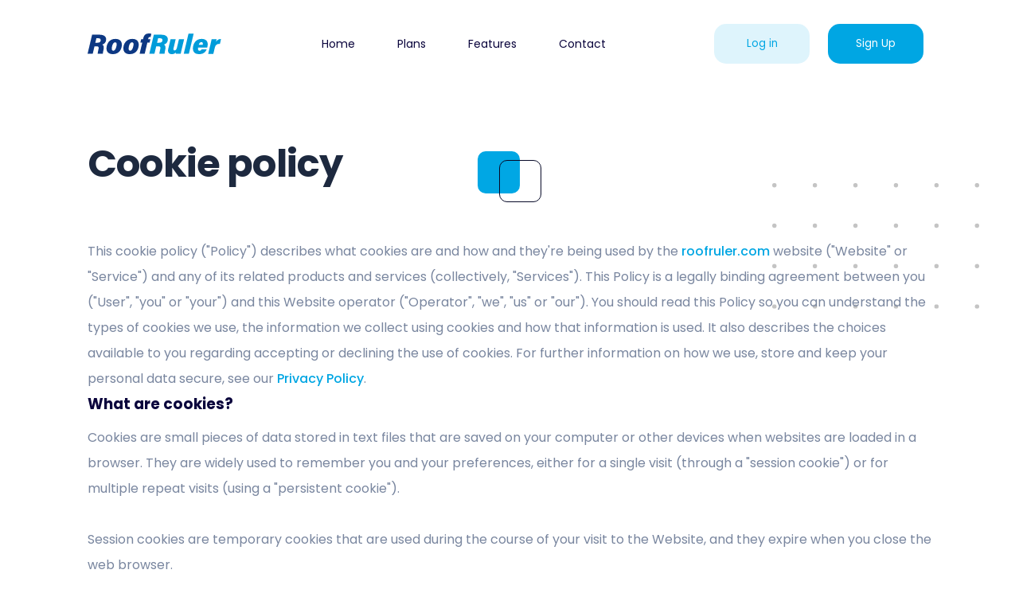

--- FILE ---
content_type: text/html; charset=UTF-8
request_url: http://roofruler.com/Cookie
body_size: 11569
content:
<!DOCTYPE html>
<html lang="en">

<head>
    <meta charset="UTF-8">
    <meta http-equiv="X-UA-Compatible" content="IE=edge">
    <meta name="viewport" content="width=device-width, initial-scale=1.0">

    <!-- ✦✦✦✦✦✦✦✦✦  Favicon  ✦✦✦✦✦✦✦✦✦✦✦ -->
    <link rel="shortcut icon" href="http://roofruler.com/assets/img/favicon.png" type="image/x-icon">

    <!-- ✦✦✦✦✦✦✦✦✦  Stylesheet File  ✦✦✦✦✦✦✦✦✦✦✦ -->
    <link rel="stylesheet" href="http://roofruler.com/assets/css/style.css">

    <!-- ✦✦✦✦✦✦✦✦✦  Icon Scout  ✦✦✦✦✦✦✦✦✦✦✦ -->
    <link rel='stylesheet' href='https://unicons.iconscout.com/release/v3.0.6/css/line.css'>

    <link rel="stylesheet" href="http://roofruler.com/assets/css/slick.css">

    <title>RoofRuler</title>
    <!-- Start of HubSpot Embed Code -->
    <script type="text/javascript" id="hs-script-loader" async defer src="//js-na1.hs-scripts.com/21695540.js"></script>
    <!-- End of HubSpot Embed Code -->


    <!-- Start of HubSpot Embed Code -->
    <script type="text/javascript" id="hs-script-loader" async defer src="//js-na1.hs-scripts.com/21695540.js"></script>
    <!-- End of HubSpot Embed Code -->
    <link rel='stylesheet' href='https://unicons.iconscout.com/release/v3.0.6/css/line.css'>

</head>

<body>

    <!-- ✦✦✦✦✦✦✦✦✦  Back Effects  ✦✦✦✦✦✦✦✦✦✦✦ -->
        <div class="rectangles"><img src="http://roofruler.com/assets/img/rectagles-of-two.svg" alt=""></div>
    <div class="dot dot-1"><img src="http://roofruler.com/assets/img/dots.svg" alt=""></div>
        

    <!-- ✦✦✦✦✦✦✦✦✦  Wrapper  ✦✦✦✦✦✦✦✦✦✦✦ -->
    <div id="wrapper" style="z-index: 0;">

        <!-- ✦✦✦✦✦✦✦✦✦  Navigation  ✦✦✦✦✦✦✦✦✦✦✦ -->
        <nav class="nav ">
    <div class="nav__wrap">
        <div class="nav__logo">
            <a href="http://roofruler.com"><img src="http://roofruler.com/assets/img/logo.svg" alt=""></a>
        </div>

        <div class="nav__target">

            <div class="nav__list">
                <ul>
                    <li><a href="http://roofruler.com" class="">Home</a></li>
                    <li><a href="http://roofruler.com/plans" class="">Plans</a></li>
                    <li><a href="http://roofruler.com/features" class="">Features</a></li>
                    <li><a href="http://roofruler.com/contact" class="">Contact</a></li>
                </ul>
            </div>


            <div class="nav__sign">
                                <a href="http://roofruler.com/login"><button class="nav__sign--in">Log in</button></a>
                                                <a href="http://roofruler.com/register"><button class="nav__sign--up">Sign Up</button></a>
                            </div>
        </div>

        <div class="toggle">
            <button class="menu" onclick="goTo(), this.classList.toggle('opened');this.setAttribute('aria-expanded', this.classList.contains('opened'))" aria-label="Main Menu">
                <svg width="60" height="60" viewBox="0 0 100 100">
                    <path class="line line1" d="M 20,34.000046 H 80.000231 C 80.000231,29.000046 94.498839,28.817352 94.532987,66.711331 94.543142,77.980673 90.966081,81.670246 85.259173,81.668997 79.552261,81.667751 75.000211,74.999942 75.000211,74.999942 L 25.000021,25.000058" />
                    <path class="line line2" d="M 20,50 H 80" />
                    <path class="line line3" d="M 20,65.999954 H 80.000231 C 80.000231,70.999954 94.498839,71.182648 94.532987,33.288669 94.543142,22.019327 90.966081,18.329754 85.259173,18.331003 79.552261,18.332249 75.000211,25.000058 75.000211,25.000058 L 25.000021,74.999942" />
                </svg>
            </button>
        </div>

    </div>
</nav>
        <!-- ✦✦✦✦✦✦✦✦✦  Content  ✦✦✦✦✦✦✦✦✦✦✦ -->
        
<div class="allf-heading">
    <h1>Cookie policy</h1>
</div>
<div class="privacy">

    <p>

        This cookie policy ("Policy") describes what cookies are and how and they're being used by the <a href="../index.html">roofruler.com </a> website ("Website" or "Service") and any of its related
        products and services (collectively, "Services"). This Policy is a legally binding agreement between you
        ("User", "you" or "your") and this Website operator ("Operator", "we", "us" or "our"). You should read
        this Policy so you can understand the types of cookies we use, the information we collect using cookies
        and how that information is used. It also describes the choices available to you regarding accepting or
        declining the use of cookies. For further information on how we use, store and keep your personal data
        secure, see our <a href="privacy-policy.html">Privacy Policy</a>. <br>


    <h3>What are cookies?</h3>

    Cookies are small pieces of data stored in text files that are saved on your computer or other devices
    when websites are loaded in a browser. They are widely used to remember you and your preferences, either
    for a single visit (through a "session cookie") or for multiple repeat visits (using a "persistent
    cookie").

    <br><br>

    Session cookies are temporary cookies that are used during the course of your visit to the Website, and
    they expire when you close the web browser.

    <br><br>

    Persistent cookies are used to remember your preferences within our Website and remain on your desktop
    or mobile device even after you close your browser or restart your computer. They ensure a consistent
    and efficient experience for you while visiting the Website and Services.


    <br><br>

    Cookies may be set by the Website ("first-party cookies"), or by third parties, such as those who serve
    content or provide advertising or analytics services on the Website ("third party cookies"). These third
    parties can recognize you when you visit our website and also when you visit certain other websites.

    <br><br>

    <h3>What type of cookies do we use?</h3>
    <br>
    <h4>Necessary cookies</h4>
    <br>

    Necessary cookies allow us to offer you the better possible experience when accessing and navigating
    through our Website and using its features. For example, these cookies let us recognize that you have
    created an account and have logged into that account to access the content.

    <br>

    <h4>Functionality cookies</h4>

    <br>

    Functionality cookies let us operate the Website and Services in accordance with the choices you make.
    For example, we will recognize your username and remember how you customized the Website and Services
    during future visits.

    <br><br>

    <h3>What are your cookie options?</h3>

    If you don't like the idea of cookies or certain types of cookies, you can change your browser's
    settings to delete cookies that have already been set and to not accept new cookies. To learn more about
    how to do this or to learn more about cookies, visit <a href="#"> internetcookies.org</a> <br><br>

    Please note, however, that if you delete cookies or do not accept them, you might not be able to use all
    of the features the Website and Services offer. <br><br>

    <h3>Changes and amendments</h3>
    <br>
    We reserve the right to modify this Policy or its terms relating to the Website and Services at any
    time, effective upon posting of an updated version of this Policy on the Website. When we do, we will
    revise the updated date at the bottom of this page. Continued use of the Website and Services after any
    such changes shall constitute your consent to such changes.
    <br><br>

    <h3>Acceptance of this policy</h3>
    You acknowledge that you have read this Policy and agree to all its terms and conditions. By accessing
    and using the Website and Services you agree to be bound by this Policy. If you do not agree to abide by
    the terms of this Policy, you are not authorized to access or use the Website and Services.
    <br><br>

    <h3>Contacting us</h3>
    <br>
    If you would like to contact us to understand more about this Policy or wish to contact us concerning
    any matter relating to our use of cookies, you may send an email to <a href="#">
        support@roofruler.com</a>
    <br><br>
    This document was last updated on February 25, 2021



    <br>
    </p>

</div>
<!-- ✦✦✦✦✦✦✦✦✦✦✦✦✦✦✦✦✦✦✦✦✦✦✦✦✦✦✦✦
                     Footer
     ✦✦✦✦✦✦✦✦✦✦✦✦✦✦✦✦✦✦✦✦✦✦✦✦✦✦✦✦✦ -->
<footer class="footer">

    <div class="footer__about">
        <a href="http://roofruler.com"><img src="http://roofruler.com/assets/img/logo.svg" alt=""></a>
        <p class="footer__about--text">Roof Ruler is the better roof measurement tool. Let you freely measure the roof from the clouds without being restricted by time, location and cost.</p>

        <p class="footer__about--address">
            <i class="uil uil-envelope"></i>
            <span><a href="#">support@roofruler.com</a></span>
        </p>

        <p class="footer__about--address">
            <i class="uil uil-phone"></i>
            <span>(587) 889 - 2757</span>
        </p>

    </div>

    <div class="footer__links">
        <h1>Services</h1>

        <ul>
            <li><a href="/">Home</a></li>
            <li><a href="/contact">Sumbit on issue</a></li>
            <li><a href="/register">Sign up</a></li>
            <li><a href="/login">Log in</a></li>
        </ul>

    </div>



    <div class="footer__links">
        <h1>Support</h1>

        <ul>
            <li><a href="http://roofruler.com/plans">Pricing Plan</a></li>
            <li><a href="http://roofruler.com/features">Features</a></li>
            <li><a href="http://roofruler.com/contact">Contact</a></li>
        </ul>

    </div>


    <div class="footer__links">
        <h1>Company</h1>

        <ul>
            <li><a href="http://roofruler.com/register">Join Us</a></li>
            <li><a href="http://roofruler.com/partner">Partners</a></li>
        </ul>
    </div>



    <div class="footer__links">
        <h1>Legal</h1>

        <ul>
            <li><a href="http://roofruler.com/Cookie">Cookie</a></li>
            <li><a href="http://roofruler.com/privacy">Privacy</a></li>
            <li><a href="http://roofruler.com/terms-condition">Terms</a></li>
        </ul>

        <div class="footer__social">
            <h1>Connect with us</h1>
            <a href="https://twitter.com/mikekong11"><i class="uil uil-twitter"></i></a>
            <a href="https://www.facebook.com/Roof-Ruler-103563061809991"><i class="uil uil-facebook-f"></i></a>
            <a href="https://www.youtube.com/channel/UCtXSCU3nEF0yDu1oT9MVOvA"><i class="uil uil-youtube"></i></a>
        </div>
    </div>





</footer>

        <!-- ✦✦✦✦✦✦✦✦✦  Wrapper End  ✦✦✦✦✦✦✦✦✦✦✦ -->
    </div>

    <!-- ✦✦✦✦✦✦✦✦✦  Copyright  ✦✦✦✦✦✦✦✦✦✦✦ -->

    <div class="copyright">
        <p>Copyright &copy; RoofRuler 2021. All right reserved</p>
    </div>

    <script src="http://roofruler.com/assets/js/jquery.js"></script>
    <script src="http://roofruler.com/assets/js/slick.js"></script>
    <script src="http://roofruler.com/assets/js/script.js"></script>
    </body>

</html>

--- FILE ---
content_type: text/css
request_url: http://roofruler.com/assets/css/style.css
body_size: 90583
content:
@import url("https://fonts.googleapis.com/css2?family=Poppins:ital,wght@0,100;0,200;0,300;0,400;0,500;0,600;0,700;0,800;0,900;1,100;1,200;1,300;1,400;1,500;1,600;1,700;1,800;1,900&display=swap");
*,
*::before,
*::after {
  margin: 0;
  padding: 0;
  -webkit-box-sizing: border-box;
          box-sizing: border-box;
}

body {
  color: #79869F;
  font-family: "Poppins", sans-serif;
  position: relative;
}

html {
  font-size: 62.5%;
  scroll-behavior: smooth;
  -webkit-transition: scroll-behavior 0.3s ease;
  transition: scroll-behavior 0.3s ease;
}

ul {
  list-style: none;
}

a {
  text-decoration: none;
  color: #79869F;
}

a:hover {
  cursor: pointer;
}

button {
  border: none;
  outline: none;
  background: transparent;
  cursor: pointer;
  color: #79869F;
  -webkit-transition: all .3s linear;
  transition: all .3s linear;
}

input {
  border: none;
  outline: none;
}

input[type="text"],
input[type="password"],
input[type="number"],
input[type="email"] {
  padding: 0 1.2rem;
}

button,
input,
a,
ul,
li,
h1,
h2,
h3,
h4,
h5,
h6 {
  font-family: "Poppins", sans-serif;
}

h1,
h2,
h3,
h4,
h5,
h6 {
  color: #0A043C;
}

img {
  width: 100%;
  -o-object-fit: contain;
     object-fit: contain;
}

#wrapper {
  padding: 0 11rem;
  position: relative;
  z-index: 5;
  max-width: 1440px;
  margin-left: auto;
  margin-right: auto;
}

@media only screen and (max-width: 75em) {
  #wrapper {
    padding: 0 4rem;
  }
}

.rectangles {
  position: absolute;
  width: 8rem;
  left: 50%;
  top: 19rem;
  -webkit-transform: translateX(-50%);
          transform: translateX(-50%);
  z-index: 0;
}

.dot {
  position: absolute;
  width: 26rem;
}

@media only screen and (max-width: 75em) {
  .dot {
    max-width: 26rem;
  }
}

.dot img {
  width: 100%;
}

.dot-1 {
  right: 5rem;
  top: 23rem;
}

.dot-2 {
  left: 55%;
  top: 51.5rem;
}

.bg-light {
  background: #F6F7F8;
}

.lg-hover {
  -webkit-transition: all .3s;
  transition: all .3s;
}

.lg-hover:hover {
  background: #00A6E3 !important;
  color: #fff !important;
}

.dk-hover, .nav__sign--up, .nav__sign--in, .select__right > a > button, .check > div button {
  -webkit-transition: all .3s;
  transition: all .3s;
}

.dk-hover:hover, .nav__sign--up:hover, .nav__sign--in:hover, .select__right > a > button:hover, .check > div button:hover {
  background: #0D3883 !important;
  color: #fff !important;
}

.link, .dash__sidebar .logout a, .genral__wrap--profile p {
  -webkit-transition: all .3s;
  transition: all .3s;
}

.link:hover, .dash__sidebar .logout a:hover, .genral__wrap--profile p:hover {
  color: #0D3883;
}

.nav {
  height: 11rem;
}

.nav__wrap {
  -webkit-box-shadow: 0px 5px 30px #F0F2F505;
          box-shadow: 0px 5px 30px #F0F2F505;
  -webkit-transition: height .4s linear;
  transition: height .4s linear;
  width: 100%;
  height: 11rem;
  display: -webkit-box;
  display: -ms-flexbox;
  display: flex;
  -webkit-box-align: center;
      -ms-flex-align: center;
          align-items: center;
  -webkit-box-pack: justify;
      -ms-flex-pack: justify;
          justify-content: space-between;
}

.nav__wrap.fixed {
  position: fixed;
  top: 0;
  left: 50%;
  -webkit-transform: translateX(-50%);
          transform: translateX(-50%);
  margin-left: auto;
  margin-right: auto;
  max-width: 1440px;
  width: 100%;
  background-color: #fff;
  z-index: 9999;
  height: 7rem;
  padding: 0 11rem;
}

@media only screen and (max-width: 1024px) {
  .nav__wrap.fixed {
    padding: 0 3.2rem;
  }
}

.nav__wrap.fixed::before {
  content: "";
  position: absolute;
  bottom: 0;
  right: 0;
  left: 0;
  width: 100%;
  height: 2px;
  background: -webkit-gradient(linear, left top, right top, from(transparent), color-stop(rgba(119, 119, 119, 0.11)), to(transparent));
  background: linear-gradient(to right, transparent, rgba(119, 119, 119, 0.11), transparent);
}

.nav__logo {
  width: 20rem;
  height: 100%;
}

.nav__logo a {
  display: block;
  height: 100%;
}

.nav__logo img {
  width: 100%;
  height: 100%;
  -o-object-fit: contain;
     object-fit: contain;
}

.nav__target {
  display: -ms-grid;
  display: grid;
  -ms-grid-columns: 1fr max-content;
      grid-template-columns: 1fr -webkit-max-content;
      grid-template-columns: 1fr max-content;
  width: 100%;
  height: 100%;
  -ms-flex-line-pack: center;
      align-content: center;
}

.nav__list {
  justify-self: center;
  height: 100%;
  display: -webkit-box;
  display: -ms-flexbox;
  display: flex;
  -webkit-box-align: center;
      -ms-flex-align: center;
          align-items: center;
  height: 100%;
}

.nav__list ul li {
  display: inline-block;
  padding: 0 2.5rem;
}

.nav__list ul a {
  color: #0A043C;
  font-size: 1.4rem;
  border-bottom: 2px solid transparent;
  -webkit-transition: all 0.3s cubic-bezier(0.075, 0.82, 0.165, 1);
  transition: all 0.3s cubic-bezier(0.075, 0.82, 0.165, 1);
}

.nav__list ul a:hover {
  border-bottom: 2px solid #0A043C;
}

.nav__list ul a.active {
  font-weight: bold;
}

.nav__sign {
  height: 100%;
}

.nav__sign button {
  width: 12rem;
  height: 5rem;
  border-radius: 15px;
  margin: 0 1rem;
  -webkit-transition: all 0.3s cubic-bezier(0.175, 0.885, 0.32, 1.275);
  transition: all 0.3s cubic-bezier(0.175, 0.885, 0.32, 1.275);
}

.nav__sign--up {
  background: #00A6E3;
  color: #fff;
  -webkit-transition: all .3s;
  transition: all .3s;
}

.nav__sign--in {
  background: rgba(0, 166, 227, 0.13);
  color: #00A6E3;
  -webkit-transition: all .3s;
  transition: all .3s;
}

.toggle {
  display: none;
  cursor: pointer;
}

.toggle .menu {
  background-color: transparent;
  border: none;
  cursor: pointer;
  display: -webkit-box;
  display: -ms-flexbox;
  display: flex;
  padding: 0;
  outline: none;
}

.toggle .line {
  fill: none;
  stroke: #0A043C;
  stroke-width: 4;
  -webkit-transition: stroke-dasharray 600ms cubic-bezier(0.4, 0, 0.2, 1), stroke-dashoffset 600ms cubic-bezier(0.4, 0, 0.2, 1);
  transition: stroke-dasharray 600ms cubic-bezier(0.4, 0, 0.2, 1), stroke-dashoffset 600ms cubic-bezier(0.4, 0, 0.2, 1);
}

.toggle .line1 {
  stroke-dasharray: 54 207;
  stroke-width: 4;
}

.toggle .line2 {
  stroke-dasharray: 54 60;
  stroke-width: 4;
}

.toggle .line3 {
  stroke-dasharray: 54 207;
  stroke-width: 4;
}

.toggle .opened .line1 {
  stroke-dasharray: 90 207;
  stroke-dashoffset: -134;
  stroke-width: 4;
}

.toggle .opened .line2 {
  stroke-dasharray: 1 60;
  stroke-dashoffset: -30;
  stroke-width: 4;
}

.toggle .opened .line3 {
  stroke-dasharray: 90 207;
  stroke-dashoffset: -134;
  stroke-width: 4;
}

.profileNav {
  height: 8rem;
  width: 100%;
  background: #fff;
  position: relative;
  z-index: 10;
}

.profileNav__wrap {
  height: 100%;
  margin-left: auto;
  margin-right: auto;
  background: #fff;
  display: -webkit-box;
  display: -ms-flexbox;
  display: flex;
  -webkit-box-align: center;
      -ms-flex-align: center;
          align-items: center;
  -webkit-box-pack: justify;
      -ms-flex-pack: justify;
          justify-content: space-between;
}

.profileNav__logo {
  width: 20rem;
  height: 100%;
}

.profileNav__logo a {
  display: -webkit-box;
  display: -ms-flexbox;
  display: flex;
  -webkit-box-pack: center;
      -ms-flex-pack: center;
          justify-content: center;
  -webkit-box-align: center;
      -ms-flex-align: center;
          align-items: center;
  height: 100%;
}

.profileNav__logo img {
  width: 100%;
  height: 100%;
  -o-object-fit: contain;
     object-fit: contain;
  width: 16.7rem;
  height: 11rem;
}

.profileNav__user {
  display: -ms-grid;
  display: grid;
  -ms-grid-columns: min-content 1fr;
      grid-template-columns: -webkit-min-content 1fr;
      grid-template-columns: min-content 1fr;
  grid-gap: 1.2rem;
  justify-items: center;
  -webkit-box-align: center;
      -ms-flex-align: center;
          align-items: center;
}

.profileNav__user--img {
  width: 5.4rem;
  height: 5.4rem;
  border-radius: 50%;
  overflow: hidden;
  display: block;
}

.profileNav__user--img img {
  width: 100%;
  height: 100%;
  -o-object-fit: cover;
     object-fit: cover;
  display: block;
}

.profileNav__user--name h1 {
  font-size: 1.8rem;
  color: #0A043C;
  margin-bottom: 1rem;
}

.profileNav__user--name a {
  font-size: 1.3rem;
  color: #00A6E3;
}

.header {
  width: 100%;
  height: 72rem;
}

.header__wrap {
  display: -ms-grid;
  display: grid;
  -ms-grid-columns: 1fr .8fr;
      grid-template-columns: 1fr .8fr;
  grid-gap: 8rem;
  height: 100%;
  padding-top: 12rem;
}

.header__wrap > div {
  height: 100%;
}

.header__left > h3 {
  font-size: 1.6rem;
  font-weight: 500;
  color: #00A6E3;
  letter-spacing: .25em;
  margin-bottom: 2rem;
}

.header__left > h1 {
  font-size: 4.3rem;
  color: #0A043C;
  line-height: 1.6;
  margin-bottom: 1.6rem;
}

.header__left > p {
  font-size: 1.6rem;
}

.header__left--btn {
  margin-top: 8rem;
  display: -webkit-box;
  display: -ms-flexbox;
  display: flex;
  -webkit-box-align: center;
      -ms-flex-align: center;
          align-items: center;
}

.header__left--btn > button {
  width: 21.5rem;
  height: 6rem;
  background: #00A6E3;
  color: #fff;
  border-radius: 50px;
  font-size: 1.6rem;
  margin-right: 4rem;
  -webkit-transition: all .3s;
  transition: all .3s;
}

.header__left--btn > button:hover {
  background: #0D3883;
}

.header__left--btn > a {
  display: -webkit-box;
  display: -ms-flexbox;
  display: flex;
  -webkit-box-align: center;
      -ms-flex-align: center;
          align-items: center;
  font-size: 1.6rem;
  color: #0A043C;
}

.header__left--btn > a:hover {
  color: #00A6E3;
}

.header__left--btn > a > img {
  width: 2rem;
  height: 2rem;
  margin-right: 1.6rem;
}

.header__right img {
  margin-top: 7rem;
}

.choose__heading {
  margin-bottom: 6rem;
}

.choose__heading > h3 {
  font-size: 1.6rem;
  letter-spacing: .06em;
  color: #00A6E3;
  font-weight: 500;
  margin-bottom: 2rem;
}

.choose__heading > h1 {
  font-size: 4rem;
  color: #0A043C;
  font-weight: bold;
  width: 55rem;
  line-height: 1.5;
}

.choose__wrap {
  display: -ms-grid;
  display: grid;
  -ms-grid-columns: (1fr)[3];
      grid-template-columns: repeat(3, 1fr);
  grid-gap: 3rem;
}

.choose__box {
  padding: 3rem 4rem;
  padding-right: 7rem;
  background: #fff;
}

.choose__box:nth-child(2) {
  -webkit-box-shadow: 10px 24px 108px #0000000D;
          box-shadow: 10px 24px 108px #0000000D;
}

.choose__box--icon {
  width: 5.63rem;
  height: 5.4rem;
  border-radius: 10px;
  background: rgba(242, 103, 103, 0.1);
  display: -webkit-box;
  display: -ms-flexbox;
  display: flex;
  -webkit-box-pack: center;
      -ms-flex-pack: center;
          justify-content: center;
  -webkit-box-align: center;
      -ms-flex-align: center;
          align-items: center;
  -webkit-box-orient: vertical;
  -webkit-box-direction: normal;
      -ms-flex-direction: column;
          flex-direction: column;
  color: #F26767;
  font-size: 2.7rem;
  margin-bottom: 2.4rem;
}

.choose__box > h1 {
  font-size: 2.4rem;
  font-weight: 600;
  color: #0A043C;
  margin-bottom: 1.5rem;
}

.choose__box > p {
  font-size: 1.6rem;
  line-height: 2.6rem;
  margin-bottom: 4.5rem;
}

.choose__box > a {
  font-size: 1.4rem;
  display: -webkit-box;
  display: -ms-flexbox;
  display: flex;
  -webkit-box-align: center;
      -ms-flex-align: center;
          align-items: center;
}

.choose__box > a i {
  font-size: 2rem;
  margin-left: .7rem;
}

.choose__box > a:hover {
  color: #0D3883;
}

.choose__box:nth-child(2) .choose__box--icon {
  background: rgba(41, 121, 242, 0.1);
  color: #2979F2;
}

.choose__box:nth-child(2) a {
  color: #00A6E3;
}

.choose__box:nth-child(2) a:hover {
  color: #0D3883;
}

.choose__box:nth-child(3) .choose__box--icon {
  background: rgba(253, 210, 49, 0.1);
  color: #FDD231;
}

.select {
  margin-bottom: 13.5rem;
  margin-top: 16rem;
}

.select__heading {
  font-size: 4rem;
  text-align: center;
  margin-bottom: 10rem;
}

.select__wrap {
  display: -ms-grid;
  display: grid;
  -ms-grid-columns: .72fr 1fr;
      grid-template-columns: .72fr 1fr;
  -webkit-box-align: center;
      -ms-flex-align: center;
          align-items: center;
  grid-gap: 10rem;
}

.select__left img {
  width: 100%;
  height: 100%;
  -o-object-fit: contain;
     object-fit: contain;
}

.select__right > h3 {
  font-size: 1.6rem;
  font-weight: 400;
  color: #2979F2;
  letter-spacing: .19em;
  margin-bottom: 1.4rem;
}

.select__right > h1 {
  font-size: 3.2rem;
  font-weight: 500;
  margin-bottom: 2.3rem;
}

.select__right > p {
  font-size: 1.6rem;
  line-height: 3.2rem;
}

.select__right > a > button {
  width: 20rem;
  height: 6.5rem;
  border-radius: 50px;
  background: #00A6E3;
  color: #fff;
  font-size: 1.6rem;
  margin-top: 3.6rem;
  -webkit-transition: all .3s;
  transition: all .3s;
}

.quick {
  display: -ms-grid;
  display: grid;
  -ms-grid-columns: 1fr .72fr;
      grid-template-columns: 1fr .72fr;
  grid-gap: 10rem;
  -webkit-box-align: center;
      -ms-flex-align: center;
          align-items: center;
  position: relative;
  margin-bottom: 17rem;
}

.quick__dots {
  position: absolute;
  width: 26.2rem;
  height: 16rem;
  bottom: 0;
  right: -4rem;
  -webkit-transform: translateY(120%);
          transform: translateY(120%);
}

.quick__dots img {
  width: 100%;
  height: 100%;
  -o-object-fit: contain;
     object-fit: contain;
}

.test {
  margin-bottom: 10rem;
}

.test__heading {
  margin-bottom: 5.5rem;
}

.test__heading > h3 {
  font-size: 1.6rem;
  color: #2979F2;
  letter-spacing: .19em;
  margin-bottom: 1.6rem;
  font-weight: 400;
}

.test__heading > h1 {
  font-size: 4rem;
  line-height: 1.6;
  width: 43rem;
}

.test__wrap {
  position: relative;
}

.test__wrap--box {
  display: -ms-grid;
  display: grid;
  -ms-grid-columns: .9fr 1fr;
      grid-template-columns: .9fr 1fr;
  grid-gap: 6.7rem;
}

.test__wrap--left {
  height: 41rem;
}

.test__wrap--left img {
  height: 100%;
  -o-object-fit: contain;
     object-fit: contain;
}

.test__wrap--right {
  margin-top: 5rem;
}

.test__wrap--right > h1 {
  font-size: 2.4rem;
}

.test__wrap--right > h1 small {
  display: block;
  margin-top: .8rem;
  font-size: 1.6rem;
  font-weight: 400;
}

.test__wrap--right > p {
  margin-top: 3.4rem;
  font-size: 1.6rem;
  line-height: 1.6;
  padding-right: 7.5rem;
}

.test__rec {
  position: absolute;
  width: 6.4rem;
  height: 4.8rem;
  border-radius: 10px;
  background: #00A6E3;
  right: 5.5rem;
  top: 5rem;
  display: block;
}

.test__quote {
  position: absolute;
  font-size: 25rem;
  -webkit-transform: rotate(10deg);
          transform: rotate(10deg);
  top: -16rem;
  right: 10rem;
  color: #000;
  font-weight: 300;
}

.test__dots {
  width: 26rem;
  position: absolute;
  bottom: 0;
  left: 0;
  -webkit-transform: translate(-15%, 50%);
          transform: translate(-15%, 50%);
}

.test__dots img {
  width: 100%;
  height: 100%;
  -o-object-fit: contain;
     object-fit: contain;
}

.slick-dots {
  display: -webkit-box;
  display: -ms-flexbox;
  display: flex;
  -webkit-box-align: center;
      -ms-flex-align: center;
          align-items: center;
  position: absolute;
  bottom: 5.2rem;
  right: 4.4rem;
}

.slick-dots button {
  font-size: 0;
  width: 1rem;
  height: 1rem;
  background: rgba(0, 0, 0, 0.1) !important;
  border-radius: 50%;
  margin: 0 .7rem;
}

li.slick-active button {
  background: black !important;
}

.slick-arrow {
  position: absolute;
  font-size: 2.4rem;
  bottom: 4rem;
  z-index: 200;
  cursor: pointer;
  color: #000;
}

.slick-next {
  right: 0rem;
}

.slick-back {
  right: 13rem;
}

.check {
  width: 100%;
  min-height: 31rem;
  background: #073D93;
  border-radius: 40px;
  padding: 6rem 7rem;
  margin-top: 22rem;
  position: relative;
  overflow: hidden;
  margin-bottom: 20rem;
  -webkit-box-shadow: 0 40px 46px rgba(12, 88, 209, 0.21);
          box-shadow: 0 40px 46px rgba(12, 88, 209, 0.21);
}

.check > h1 {
  font-size: 4rem;
  line-height: 1.4;
  color: #fff;
  width: 70%;
}

.check > div {
  margin-top: 3rem;
  display: -webkit-box;
  display: -ms-flexbox;
  display: flex;
  -webkit-box-pack: justify;
      -ms-flex-pack: justify;
          justify-content: space-between;
  -webkit-box-align: center;
      -ms-flex-align: center;
          align-items: center;
}

.check > div p {
  font-size: 1.6rem;
  color: rgba(255, 255, 255, 0.68);
}

.check > div button {
  background: #00A6E3;
  font-size: 2rem;
  font-weight: 400;
  color: #fff;
  width: 20rem;
  height: 6.5rem;
  border-radius: 50px;
  -webkit-transition: all .3s;
  transition: all .3s;
}

.check__circle {
  width: 17.2rem;
  height: 17.2rem;
  border-radius: 100%;
  position: absolute;
  top: -15%;
  right: -2%;
  background: rgba(255, 255, 255, 0.11);
}

.plan {
  margin-top: 5.5rem;
  display: -webkit-box;
  display: -ms-flexbox;
  display: flex;
  -webkit-box-align: center;
      -ms-flex-align: center;
          align-items: center;
  -webkit-box-pack: justify;
      -ms-flex-pack: justify;
          justify-content: space-between;
}

.plan__heading {
  width: 37.5rem;
}

.plan__heading h1 {
  font-size: 4.6rem;
  line-height: 1.3;
  letter-spacing: -1px;
  color: #1D293F;
  font-weight: 600;
}

.plan__tabs {
  border: 2px solid #00A6E3;
  width: 34.4rem;
  height: 5.5rem;
  border-radius: 10px;
  display: -webkit-box;
  display: -ms-flexbox;
  display: flex;
  -webkit-box-pack: center;
      -ms-flex-pack: center;
          justify-content: center;
  background: #fff;
}

.plan__tabs button {
  font-size: 1.6rem;
  font-family: "Poppins", sans-serif;
  -webkit-box-flex: 1;
      -ms-flex: 1;
          flex: 1;
  color: #00A6E3;
}

.plan__tabs .active {
  color: #fff;
  background-color: #00A6E3;
}

.plans {
  margin-top: 8.2rem;
  display: -ms-grid;
  display: grid;
  -ms-grid-columns: (1fr)[3];
      grid-template-columns: repeat(3, 1fr);
  grid-gap: 6.3rem;
  display: none;
  opacity: 0;
}

.plans__box {
  background: #F7F9FD;
  padding: 3.2rem;
  border-radius: 18px;
  -webkit-transition: all .3s;
  transition: all .3s;
}

.plans__box:hover {
  -webkit-box-shadow: 0 6px 5px rgba(0, 0, 0, 0.233);
          box-shadow: 0 6px 5px rgba(0, 0, 0, 0.233);
  cursor: pointer;
}

.plans__box > * {
  color: #0A043C;
}

.plans__box--name {
  font-size: 2.4rem;
  font-weight: 500;
}

.plans__box--price {
  font-weight: bold;
  font-size: 3.2rem;
  margin-top: 1.3rem;
  margin-bottom: 1.3rem;
}

.plans__box--price small {
  font-weight: 400;
  font-size: 1.6rem;
}

.plans__box--text {
  margin-bottom: 2.5rem;
  font-size: 1.6rem;
  line-height: 2.4rem;
  width: 85%;
}

.plans__box--list {
  margin-bottom: 3rem;
}

.plans__box--list li {
  display: -webkit-box;
  display: -ms-flexbox;
  display: flex;
  -webkit-box-align: center;
      -ms-flex-align: center;
          align-items: center;
  color: #021442;
  font-size: 1.4rem;
}

.plans__box--list li span {
  margin-right: 1.4rem;
  font-size: 2rem;
  color: #19777A;
  width: 2rem;
  height: 2rem;
  border-radius: 100%;
  background: #fff;
  display: -webkit-box;
  display: -ms-flexbox;
  display: flex;
  -webkit-box-pack: center;
      -ms-flex-pack: center;
          justify-content: center;
  -webkit-box-align: center;
      -ms-flex-align: center;
          align-items: center;
  -webkit-box-orient: vertical;
  -webkit-box-direction: normal;
      -ms-flex-direction: column;
          flex-direction: column;
}

.plans__box--list li:not(:last-child) {
  margin-bottom: 2.2rem;
}

.plans__box--btn {
  font-size: 1.6rem;
  color: #fff;
  width: 100%;
  height: 6rem;
  border-radius: 50px;
  background: #00A6E3;
}

.plans__box.active {
  background: #00A6E3;
}

.plans__box.active > * {
  color: #fff;
}

.plans__box.active small {
  font-weight: 600;
}

.plans__box.active li {
  color: #fff;
}

.plans__box.active button {
  background: #fff;
  color: #1D293F;
}

.plans.show {
  opacity: 1;
  display: -ms-grid;
  display: grid;
}

.rectangles.planRec {
  top: 14rem;
}

.plan.new .plan__heading {
  font-weight: bold;
}

.newPlan {
  margin-top: 5rem;
  margin-bottom: 17rem;
  position: relative;
  z-index: 10;
}

.newPlan .bgDot {
  width: 26rem;
  height: 16rem;
  position: absolute;
  left: 0;
  bottom: 0;
  -webkit-transform: translateY(50%);
          transform: translateY(50%);
  z-index: -1;
  display: block;
  z-index: -1;
}

.newPlan .bgDot img {
  width: 100%;
  position: relative;
  height: 100%;
  -o-object-fit: contain;
     object-fit: contain;
}

.newPlan .whDot {
  width: 17rem;
  height: auto;
  position: absolute;
  right: 3.8rem;
  top: 10rem;
  pointer-events: none;
}

.newPlan .whDot img {
  width: 100%;
  -webkit-filter: brightness(200%);
          filter: brightness(200%);
  height: 100%;
  -o-object-fit: contain;
     object-fit: contain;
}

.newPlan__wrap {
  color: #fff;
  background-color: #00A6E3;
  padding: 5.2rem 5.7rem 4.3rem 5.7rem;
  border-radius: 1.8rem;
}

.newPlan__name {
  font-size: 2.4rem;
  margin-bottom: 1rem;
}

.newPlan__price {
  font-size: 3.2rem;
  font-weight: bold;
  color: #fff;
  font-family: "Poppins", sans-serif;
  margin-bottom: 1rem;
}

.newPlan__text {
  font-size: 1.8rem;
  margin-bottom: 3.5rem;
}

.newPlan__items {
  display: -webkit-box;
  display: -ms-flexbox;
  display: flex;
  gap: 9rem;
  margin-bottom: 3.2rem;
}

.newPlan__feature {
  display: -webkit-box;
  display: -ms-flexbox;
  display: flex;
  -webkit-box-orient: vertical;
  -webkit-box-direction: normal;
      -ms-flex-direction: column;
          flex-direction: column;
  gap: 2.3rem;
}

.newPlan__feature li {
  display: -ms-grid;
  display: grid;
  -ms-grid-columns: max-content 1fr;
      grid-template-columns: -webkit-max-content 1fr;
      grid-template-columns: max-content 1fr;
}

.newPlan__feature li img {
  width: 2.1rem;
  height: 2.1rem;
  -o-object-fit: contain;
     object-fit: contain;
  margin-right: 1.3rem;
  display: block;
  margin-top: 5px;
}

.newPlan__feature li span {
  font-size: 2rem;
  color: #fff;
  line-height: 3rem;
}

.newPlan__btn {
  width: 100%;
  display: block;
  height: 7.9rem;
}

.newPlan__btn a {
  border-radius: 2.5rem;
  background: #fff;
  color: #021442;
  font-size: 1.8rem;
  font-weight: 600;
  display: block;
  width: 100%;
  height: 100%;
  display: -webkit-box;
  display: -ms-flexbox;
  display: flex;
  -webkit-box-align: center;
      -ms-flex-align: center;
          align-items: center;
  -webkit-box-pack: center;
      -ms-flex-pack: center;
          justify-content: center;
  -webkit-transition: all .4s linear;
  transition: all .4s linear;
}

.newPlan__btn a:hover {
  background: #0A043C;
  color: #fff;
}

.allf-heading {
  margin-top: 6rem;
  width: 37rem;
}

.allf-heading h1 {
  font-weight: bold;
  font-size: 4.8rem;
  color: #1D293F;
  letter-spacing: -.83px;
}

.minl-maxr,
.maxl-minr {
  display: -ms-grid;
  display: grid;
  -ms-grid-columns: minmax(30rem, 58rem) auto;
      grid-template-columns: minmax(30rem, 58rem) auto;
  grid-gap: 11.5rem;
  grid-auto-flow: row;
  -webkit-box-align: center;
      -ms-flex-align: center;
          align-items: center;
}

.minl-maxr {
  -ms-grid-columns: auto minmax(30rem, 58rem);
      grid-template-columns: auto minmax(30rem, 58rem);
}

.accuracy {
  margin-top: 13.7rem;
  margin-bottom: 13.5rem;
  position: relative;
}

.accuracy__left {
  position: relative;
  z-index: 1;
}

.accuracy__left > h2 {
  font-size: 1.6rem;
  font-weight: medium;
  color: #00A6E3;
}

.accuracy__left > h1 {
  font-size: 3.2rem;
  font-weight: 600;
  margin-bottom: 2.5rem;
}

.accuracy__left > p {
  line-height: 3.2rem;
  font-size: 1.6rem;
}

.accuracy__right {
  position: relative;
  z-index: 1;
}

.accuracy__right > img {
  position: relative;
  z-index: 1;
}

.accuracy__right--back {
  position: absolute;
  top: 50%;
  left: -12%;
  -webkit-transform: translateY(-50%);
          transform: translateY(-50%);
  z-index: 0;
  max-width: 25rem;
}

.accuracy__right--back img {
  width: 100%;
  height: 100%;
  -o-object-fit: contain;
     object-fit: contain;
}

.accuracy__back {
  position: absolute;
  bottom: 0;
  left: 0;
  z-index: 0;
  -webkit-transform: translate(-22%, 30%);
          transform: translate(-22%, 30%);
}

.partner-choose {
  margin-top: 9.6rem;
}

.partner-choose .choose__wrap > div:first-child {
  background-color: transparent;
}

.partner-choose .choose__wrap > div:last-child {
  background-color: transparent;
}

.tpart {
  margin-top: 10rem;
  width: 100%;
}

.tpart__heading {
  text-align: center;
}

.tpart__heading > h1 {
  font-size: 3.2rem;
  font-weight: 600;
  color: #0A043C;
}

.tpart__heading > p {
  font-size: 1.6rem;
  margin-top: 1.2rem;
}

.tpart__wrap {
  display: -webkit-box;
  display: -ms-flexbox;
  display: flex;
  -webkit-box-align: center;
      -ms-flex-align: center;
          align-items: center;
  width: 100%;
  margin-top: 3.2rem;
  position: relative;
}

.tpart__wrap > .slick-dots {
  top: auto;
  left: 50%;
  bottom: -7rem;
  right: auto;
  -webkit-transform: translateX(-50%);
          transform: translateX(-50%);
}

.tpart .partner-back,
.tpart .partner-next {
  position: absolute;
  top: 50%;
  -webkit-transform: translateY(-50%);
          transform: translateY(-50%);
  font-size: 2.6rem;
  color: #0A043C;
}

@media only screen and (max-width: 75em) {
  .tpart .partner-back,
  .tpart .partner-next {
    display: none !important;
  }
}

.tpart .partner-back {
  right: auto;
  left: -5%;
}

.tpart .partner-next {
  left: auto;
  right: -5%;
}

.tpart__box {
  width: 25rem;
  height: 17.7rem;
  background: #fff;
  padding: 1.5rem;
  margin: 0 1.1rem;
}

@media only screen and (max-width: 37.5em) {
  .tpart__box {
    width: auto;
  }
}

.tpart__box img {
  width: 100%;
  height: 100%;
  -o-object-fit: contain;
     object-fit: contain;
}

.contact {
  display: -ms-grid;
  display: grid;
  -ms-grid-columns: 1.12fr 1fr;
      grid-template-columns: 1.12fr 1fr;
  grid-gap: 8.5rem;
  margin-bottom: 12rem;
  margin-top: 4.2rem;
}

.contact__info {
  -webkit-box-shadow: 0 25px 20px #0c58d118;
          box-shadow: 0 25px 20px #0c58d118;
  border-radius: 3.9rem;
  background: #073D93;
}

.contact__info--box {
  width: 100%;
  min-width: 50rem;
  min-height: 52rem;
  padding: 4rem 6rem;
  overflow: hidden;
  position: relative;
}

.contact__info--box > h1 {
  color: #fff;
  font-size: 3rem;
  margin-bottom: 2rem;
  letter-spacing: 0;
}

.contact__info--box > p {
  font-size: 1.6rem;
  color: rgba(255, 255, 255, 0.86);
  line-height: 1.7;
  font-weight: 400;
  width: 80%;
  margin-bottom: 7.5rem;
}

.contact__info--box ul li {
  display: -ms-grid;
  display: grid;
  -ms-grid-columns: min-content 1fr;
      grid-template-columns: -webkit-min-content 1fr;
      grid-template-columns: min-content 1fr;
  grid-gap: 1.8rem;
  font-size: 1.6rem;
  color: #fff;
}

.contact__info--box ul li:not(:last-child) {
  margin-bottom: 6rem;
}

.contact__info--box ul li i {
  font-size: 2rem;
}

.contact__info--box ul li a {
  color: #fff;
}

.contact__info--circle {
  width: 17.2rem;
  height: 17.2rem;
  border-radius: 50%;
  background: #fff;
  opacity: .11;
  position: absolute;
  bottom: -7%;
  right: -4%;
}

.contact__form--group textarea,
.contact__form--group input {
  display: block;
  width: 100%;
  max-width: 56rem;
  background: #F7FDFF;
  border: 1px solid #CDE3EB;
  border-radius: 8px;
  height: 5.7rem;
  padding: 0 1.4rem;
  font-size: 1.6rem;
  margin-bottom: 1.8rem;
  font-family: "Poppins", sans-serif;
}

.contact__form--group textarea {
  height: 13.5rem;
}

.contact__form--group textarea:focus {
  outline: none;
  border: none;
  padding: 2rem;
  font-size: 2rem;
}

.contact__form--group label {
  display: block;
  font-size: 1.6rem;
  margin-bottom: 1rem;
  font-weight: 400;
}

.contact__form button[type="submit"] {
  width: 22.5rem;
  height: 6.3rem;
  border-radius: 5rem;
  background: #00A6E3;
  color: #fff;
  font-size: 2rem;
  font-weight: 600;
  -webkit-transition: all .3s;
  transition: all .3s;
}

.contact__form button[type="submit"]:hover {
  -webkit-box-shadow: 2px 4px 6px rgba(0, 0, 0, 0.192);
          box-shadow: 2px 4px 6px rgba(0, 0, 0, 0.192);
}

#control {
  display: -ms-grid;
  display: grid;
  -ms-grid-rows: min-content 1fr min-content;
      grid-template-rows: -webkit-min-content 1fr -webkit-min-content;
      grid-template-rows: min-content 1fr min-content;
  min-height: 100vh;
  height: 100%;
}

#padding {
  padding: 0 15rem;
}

@media only screen and (max-width: 37.5em) {
  #padding {
    padding: 0 3rem;
  }
}

.signup {
  margin-top: 5rem;
  margin-bottom: 7rem;
  -webkit-box-flex: 1;
      -ms-flex: 1;
          flex: 1;
}

.signup__wrap {
  display: -ms-grid;
  display: grid;
  -ms-grid-columns: (1fr)[2];
      grid-template-columns: repeat(2, 1fr);
  grid-gap: 6rem;
}

.signup__wrap--left {
  padding-right: 4rem;
}

.signup__wrap--left > h1 {
  font-size: 3.5rem;
  color: #0A043C;
  margin-bottom: 3.5rem;
}

.signup__wrap--right {
  position: relative;
  max-height: 62rem;
  height: 100%;
}

.signup__wrap--right > img {
  width: 100%;
  height: 100%;
  -o-object-fit: cover;
     object-fit: cover;
  border-radius: 2.3rem;
  z-index: 2;
  position: relative;
}

.signup__wrap--right--bg {
  position: absolute;
  z-index: 0;
  top: 0;
  left: 0;
  -webkit-transform: translate(-30%, -15%);
          transform: translate(-30%, -15%);
}

.signup__wrap--right--bg img {
  max-width: 22rem;
}

.signup__wrap--form .contact__form--group input {
  height: 5.5rem;
  font-weight: 500;
  color: #0D131F;
  font-size: 1.6rem;
  margin-right: 0;
  max-width: 100%;
  padding: 0 1.4rem;
}

.signup__wrap--form .contact__form--group.span-2 {
  display: -ms-grid;
  display: grid;
  grid-gap: 2rem;
  -ms-grid-columns: (1fr)[2];
      grid-template-columns: repeat(2, 1fr);
}

@media only screen and (max-width: 28.125em) {
  .signup__wrap--form .contact__form--group.span-2 {
    -ms-grid-columns: 1fr;
        grid-template-columns: 1fr;
  }
}

.signup__privacy {
  display: -ms-grid;
  display: grid;
  -ms-grid-columns: min-content 1fr;
      grid-template-columns: -webkit-min-content 1fr;
      grid-template-columns: min-content 1fr;
  grid-gap: 1.4rem;
  margin-top: 3.4rem;
}

.signup__privacy input[type="checkbox"] {
  width: 1.7rem;
  height: 1.7rem;
  margin-top: 4px;
}

.signup__privacy label {
  font-size: 1.6rem;
  line-height: 2.5rem;
}

.signup__privacy label a {
  color: #00A6E3;
  font-weight: 500;
}

.signup button[type="submit"] {
  padding: 1.5rem 3.5rem;
  background: #00A6E3;
  font-size: 2rem;
  font-weight: 600;
  color: #fff;
  border-radius: 50px;
  margin-top: 4.5rem;
}

.signin > h1 {
  margin-bottom: 0rem;
}

.signin > p {
  font-size: 1.8rem;
  margin-bottom: 4rem;
}

.signin__btn {
  display: -webkit-box;
  display: -ms-flexbox;
  display: flex;
  -webkit-box-align: center;
      -ms-flex-align: center;
          align-items: center;
  -webkit-box-pack: justify;
      -ms-flex-pack: justify;
          justify-content: space-between;
  margin-top: 5rem;
}

.signin__btn > button {
  margin-top: 0 !important;
  padding: 1.8rem 6.5rem !important;
}

.signin__btn > p a {
  font-size: 1.6rem;
  color: #00A6E3;
}

.forget.signup__wrap--left {
  padding-right: 5rem !important;
}

.forget.signup__wrap--left .forget__btn button {
  margin-top: 2.6rem !important;
}

.privacy {
  font-size: 1.6rem;
  line-height: 3.2rem;
  margin-top: 5.8rem;
  margin-bottom: 10rem;
}

.privacy strong {
  color: #000;
}

.privacy h3 {
  margin-bottom: 1rem;
}

.privacy h4 {
  font-size: 1.6rem;
}

.privacy a {
  color: #00A6E3;
  font-weight: 500;
}

.privacy a:hover {
  text-decoration: underline;
}

.privacy ul li {
  position: relative;
  display: -ms-grid;
  display: grid;
  -ms-grid-columns: min-content 1fr;
      grid-template-columns: -webkit-min-content 1fr;
      grid-template-columns: min-content 1fr;
  -webkit-box-align: start;
      -ms-flex-align: start;
          align-items: start;
  grid-gap: 1.5rem;
  margin-bottom: 2rem;
}

.privacy ul li::before {
  content: "\e9c3";
  display: block;
  font-family: 'unicons-line';
  font-size: 3rem;
  display: -webkit-box;
  display: -ms-flexbox;
  display: flex;
  -webkit-box-pack: center;
      -ms-flex-pack: center;
          justify-content: center;
  -webkit-box-align: center;
      -ms-flex-align: center;
          align-items: center;
  border-radius: 50%;
  color: #00A6E3;
}

.email {
  padding: 3.4rem;
  height: 100vh;
}

.email__logo {
  width: 20rem;
  height: 4.2rem;
  margin-left: 12rem;
}

.email__logo img {
  width: 100%;
  height: 100%;
  -o-object-fit: contain;
     object-fit: contain;
}

.email__wrap {
  width: 100%;
  background-color: #fff;
  height: calc(100vh - 11rem);
  display: -webkit-box;
  display: -ms-flexbox;
  display: flex;
  -webkit-box-pack: center;
      -ms-flex-pack: center;
          justify-content: center;
  -webkit-box-align: center;
      -ms-flex-align: center;
          align-items: center;
  -webkit-box-orient: vertical;
  -webkit-box-direction: normal;
      -ms-flex-direction: column;
          flex-direction: column;
}

.email__wrap--img {
  width: 28.6rem;
  height: 22.7rem;
  margin-bottom: 4.5rem;
}

.email__wrap--img img {
  width: 100%;
  height: 100%;
  -o-object-fit: contain;
     object-fit: contain;
}

.email__wrap--text {
  text-align: center;
}

.email__wrap--text h2 {
  font-weight: 600;
  font-size: 3rem;
  letter-spacing: -0.02em;
  color: #1d293f;
  margin-bottom: 1.7rem;
}

.email__wrap--text p {
  font-weight: 500;
  font-size: 1.8rem;
  color: rgba(6, 52, 70, 0.5);
  margin-bottom: 1.5rem;
}

.email__wrap--send {
  font-weight: 500;
  font-size: 1.2rem;
}

.email__wrap--send span {
  color: rgba(29, 41, 63, 0.5);
  margin-right: 1.4rem;
}

.email__wrap--send a {
  font-weight: 500;
  font-size: 1.2rem;
  color: #00A6E3;
}

.email__wrap--send a:hover {
  color: #0D3883;
}

.inbox {
  background: #F6F7F8;
  width: 100%;
  min-height: 100vh;
  display: -webkit-box;
  display: -ms-flexbox;
  display: flex;
  -webkit-box-pack: center;
      -ms-flex-pack: center;
          justify-content: center;
  -webkit-box-align: center;
      -ms-flex-align: center;
          align-items: center;
  -webkit-box-orient: vertical;
  -webkit-box-direction: normal;
      -ms-flex-direction: column;
          flex-direction: column;
  padding: 0 2rem;
}

.inbox__wrap {
  max-width: 88rem;
  width: 100%;
  height: 59.8rem;
  border-radius: 10px;
  background: #fff;
  -webkit-box-shadow: 0px 0px 3px rgba(7, 7, 7, 0.01);
          box-shadow: 0px 0px 3px rgba(7, 7, 7, 0.01);
  padding: 4rem;
  text-align: center;
}

.inbox__logo {
  width: 20rem;
  height: 4.2rem;
  margin-bottom: 4.2rem;
  margin-left: auto;
  margin-right: auto;
}

.inbox__logo img {
  width: 100%;
  height: 100%;
  -o-object-fit: contain;
     object-fit: contain;
}

.inbox__box {
  width: 100%;
  min-height: 36.4rem;
  border-radius: 1.3rem;
  border: 2px solid #f7f7f7;
  padding-top: 3rem;
  margin-bottom: 2rem;
}

.inbox__box--heading {
  font-weight: 600;
  font-size: 3rem;
  letter-spacing: -0.02em;
  color: #1d293f;
  margin-bottom: 2.2rem;
}

.inbox__box--cont {
  font-weight: 500;
  font-size: 1.8rem;
  color: rgba(6, 52, 70, 0.6);
  margin-bottom: 5rem;
}

.inbox__box--btn {
  width: 21.2rem;
  height: 5.3rem;
  border-radius: 1.5rem;
  color: #fff;
  background: #00A6E3;
  font-weight: 600;
  font-size: 1.4rem;
  margin-bottom: 5rem;
}

.inbox__box--create {
  font-weight: 500;
  font-size: 1.8rem;
  color: rgba(6, 52, 70, 0.6);
  margin-bottom: 1.8rem;
}

.inbox__box--regard {
  font-weight: 500;
  font-size: 1.5rem;
  color: rgba(6, 52, 70, 0.6);
}

.inbox__box--text {
  font-size: 1.5rem;
  line-height: 2.9rem;
  text-align: center;
  color: #9BAEB5;
}

.inbox__box--text a {
  color: #00A6E3;
  text-decoration: underline;
  overflow-wrap: anywhere;
}

.inbox__box--text a:hover {
  color: #0D3883;
}

.inbox__copyright {
  margin-top: 2rem;
}

.inbox__copyright p {
  font-size: 1.1rem;
  color: #8299a2;
}

.footer {
  font-size: 1.6rem;
  color: rgba(7, 10, 40, 0.5);
  display: -ms-grid;
  display: grid;
  -ms-grid-columns: 2.4fr 1fr 1fr 1fr 1fr;
      grid-template-columns: 2.4fr 1fr 1fr 1fr 1fr;
  padding: 5rem 0rem;
  grid-gap: 5rem;
}

.footer a {
  color: rgba(7, 10, 40, 0.5);
}

.footer a:hover {
  color: rgba(10, 4, 60, 0.8);
  text-decoration: underline;
}

.footer__about > a img {
  width: 15.5rem;
  height: auto;
  -o-object-fit: contain;
     object-fit: contain;
  margin-bottom: 3rem;
  display: block;
}

.footer__about--text {
  margin-bottom: 2.5rem;
}

.footer__about--address {
  display: -webkit-box;
  display: -ms-flexbox;
  display: flex;
  -webkit-box-align: center;
      -ms-flex-align: center;
          align-items: center;
}

.footer__about--address:not(:last-child) {
  margin-bottom: 2.6rem;
}

.footer__about--address i {
  margin-right: 1.8rem;
  font-size: 2rem;
}

.footer__links > h1 {
  font-size: 1.8rem;
  font-weight: 400;
  margin-bottom: 1.6rem;
}

.footer__links li > a {
  font-size: 1.6rem;
  color: rgba(7, 10, 40, 0.5);
}

.footer__links li:not(:last-child) {
  margin-bottom: 2rem;
}

.footer__social > h1 {
  font-size: 1.8rem;
  color: #0A043C;
  font-weight: 400;
  margin-top: 1.5rem;
  margin-bottom: 1.6rem;
}

.footer__social > a {
  font-size: 3rem;
}

.copyright {
  background: #00A6E3;
  height: 8rem;
  display: -webkit-box;
  display: -ms-flexbox;
  display: flex;
  -webkit-box-pack: center;
      -ms-flex-pack: center;
          justify-content: center;
  -webkit-box-align: center;
      -ms-flex-align: center;
          align-items: center;
  -webkit-box-orient: vertical;
  -webkit-box-direction: normal;
      -ms-flex-direction: column;
          flex-direction: column;
  margin-top: auto;
}

.copyright p {
  font-size: 1.6rem;
  color: #fff;
  padding: 0 2rem;
}

.max-1200 {
  max-width: 100%;
  padding: 0 2.5rem 0 21.5rem;
  margin-left: auto;
  margin-right: auto;
  overflow: hidden;
}

.dash {
  width: 100%;
  padding-top: 2rem;
  padding-bottom: 5rem;
  height: auto;
}

.dash__wrap {
  /* display: -ms-grid;
  display: grid;
  -ms-grid-columns: 19rem 1fr;
      grid-template-columns: 19rem 1fr;
  grid-gap: 3.5rem; */
  height: 100%;
}

.dash__sidebar {
  overflow: hidden;
  display: -webkit-box;
  display: -ms-flexbox;
  display: flex;
  -webkit-box-orient: vertical;
  -webkit-box-direction: normal;
      -ms-flex-direction: column;
          flex-direction: column;
  height: 100%;
  position: fixed;
  background: #fff;
  width: 19rem;
  top: 0;
  left: 0;
  padding-top: 14rem;
  z-index: 3;
  padding-bottom: 6rem;
}

.dash__sidebar__trigger {
  display: none;
}

.dash__sidebar--list {
  width: 100%;
}

.dash__sidebar--list > li {
  padding: 1.2rem 2rem;
  color: #fff;
  font-size: 1.6rem;
  width: 100%;
  display: -webkit-box;
  display: -ms-flexbox;
  display: flex;
  -webkit-box-align: center;
      -ms-flex-align: center;
          align-items: center;
  -webkit-box-pack: justify;
      -ms-flex-pack: justify;
          justify-content: space-between;
  font-weight: 500;
  border-bottom: 1px solid #ebebeb;
  position: relative;
  z-index: 2;
}

.dash__sidebar--list > li::before {
  content: "";
  position: absolute;
  top: 0;
  bottom: 0;
  left: 0;
  width: 6px;
  height: 100%;
  background: #00A6E3;
  z-index: -1;
  -webkit-transition: all 0.3s cubic-bezier(0.755, 0.05, 0.855, 0.06);
  transition: all 0.3s cubic-bezier(0.755, 0.05, 0.855, 0.06);
}

.dash__sidebar--list > li a {
  color: #00A6E3;
  -webkit-transition: all .3s;
  transition: all .3s;
  font-size: 1.6rem;
  font-weight: 600;
}

.dash__sidebar--list > li a i {
  font-size: 2rem;
  margin-right: .6rem;
}

.dash__sidebar--list > li:hover::before {
  width: 100%;
}

.dash__sidebar--list > li:hover a {
  color: #fff;
}

.dash__sidebar .logout {
  text-align: center;
  padding-top: 1.7rem;
  margin-top: 9rem;
}

.dash__sidebar .logout a {
  color: #00A6E3;
  font-size: 1.6rem;
  padding: 0 2rem;
  font-weight: 600;
  display: -webkit-box;
  display: -ms-flexbox;
  display: flex;
  -webkit-transition: all .3s;
  transition: all .3s;
  -webkit-box-align: center;
      -ms-flex-align: center;
          align-items: center;
}

.dash__sidebar .logout i {
  font-size: 2rem;
  margin-right: .6rem;
}

.dash__detail {
  grid-column: 2/-1;
}

.dash__detail--heading {
  display: -webkit-box;
  display: -ms-flexbox;
  display: flex;
  -webkit-box-align: center;
      -ms-flex-align: center;
          align-items: center;
  -webkit-box-pack: justify;
      -ms-flex-pack: justify;
          justify-content: space-between;
  margin-bottom: 1.5rem;
}

.dash__detail--heading > h1 {
  color: #1D293F;
  font-size: 3.5rem;
}

.dash__detail--heading > form {
  background: #fff;
  height: 4.6rem;
  padding: 0 1.6rem;
  border-radius: 10px;
  display: -webkit-box;
  display: -ms-flexbox;
  display: flex;
  -webkit-box-align: center;
      -ms-flex-align: center;
          align-items: center;
  width: 34rem;
}

.dash__detail--heading > form label {
  font-size: 1.4rem;
  color: #1D293F;
}

.dash__detail--heading > form input {
  padding: 0 1.4rem;
  color: #1D293F;
  font-size: 1.2rem;
  width: 100%;
  height: 100%;
}

.dash__detail--heading > form input::-webkit-input-placeholder {
  color: #1D293F;
  font-family: "Poppins", sans-serif;
}

.dash__detail--heading > form input:-ms-input-placeholder {
  color: #1D293F;
  font-family: "Poppins", sans-serif;
}

.dash__detail--heading > form input::-ms-input-placeholder {
  color: #1D293F;
  font-family: "Poppins", sans-serif;
}

.dash__detail--heading > form input::placeholder {
  color: #1D293F;
  font-family: "Poppins", sans-serif;
}

.dash__manage {
  margin-top: 3rem;
  display: -webkit-box;
  display: -ms-flexbox;
  display: flex;
  -webkit-box-align: center;
      -ms-flex-align: center;
          align-items: center;
  -webkit-box-pack: justify;
      -ms-flex-pack: justify;
          justify-content: space-between;
}

.dash__manage--left {
  color: #1D293F;
  font-size: 1.3rem;
  font-family: "Poppins", sans-serif;
  font-weight: 600;
  display: -webkit-box;
  display: -ms-flexbox;
  display: flex;
  -webkit-box-align: center;
      -ms-flex-align: center;
          align-items: center;
}

.dash__manage--box {
  display: -webkit-box;
  display: -ms-flexbox;
  display: flex;
  -webkit-box-align: center;
      -ms-flex-align: center;
          align-items: center;
}

.dash__manage--box input {
  background: transparent;
  width: 4rem;
  margin-left: 1rem;
  margin-right: 1rem;
  font-weight: 600;
  color: #1D293F;
  font-family: "Poppins", sans-serif;
}

.dash__manage--box p {
  margin: 0 1rem;
}

.dash__manage--right {
  display: -webkit-box;
  display: -ms-flexbox;
  display: flex;
  -webkit-box-align: center;
      -ms-flex-align: center;
          align-items: center;
}

.dash__manage--right button {
  width: 5rem;
  height: 2.5rem;
  background: #fff;
  border-radius: 4px;
  color: #00A6E3;
  font-size: 2.2rem;
  display: -webkit-box;
  display: -ms-flexbox;
  display: flex;
  -webkit-box-pack: center;
      -ms-flex-pack: center;
          justify-content: center;
  -webkit-box-align: center;
      -ms-flex-align: center;
          align-items: center;
  margin: 0 .3rem;
}

.jbData {
  padding: 3rem 2.1rem;
  background: #fff;
  -webkit-box-shadow: 0px 0px 3px #07070703;
          box-shadow: 0px 0px 3px #07070703;
  border-radius: 10px;
}

.jbData__header {
  font-size: 1.2rem;
  font-weight: 600;
  color: #063446;
  padding: 0 2rem;
  display: -ms-grid;
  display: grid;
  -ms-grid-columns: 1.2fr 1fr 2.5fr 1.2fr (1.5fr)[2] 1fr;
      grid-template-columns: 1.2fr 1fr 2.5fr 1.2fr repeat(2, 1.5fr) 1fr;
  grid-gap: 3rem;
  margin-bottom: 2rem;
}

.jbData__header > div {
  display: -webkit-box;
  display: -ms-flexbox;
  display: flex;
  -webkit-box-align: center;
      -ms-flex-align: center;
          align-items: center;
}

.jbData__header > div span {
  white-space: pre;
}

.jbData__header > div i {
  margin-left: 1rem;
  color: #DADADA;
}

.jbData__row {
  display: -ms-grid;
  display: grid;
  -ms-grid-columns: 1.2fr 1fr 2.5fr 1.2fr (max-content)[2] 1fr;
      grid-template-columns: 1.2fr 1fr 2.5fr 1.2fr repeat(2, -webkit-max-content) 1fr;
      grid-template-columns: 1.2fr 1fr 2.5fr 1.2fr repeat(2, max-content) 1fr;
  grid-gap: 3rem;
  height: 6rem;
  background: #fff;
  -webkit-box-align: center;
      -ms-flex-align: center;
          align-items: center;
  padding: 0 2rem;
  font-size: 1.2rem;
  color: #1D293F;
}

.jbData__row:hover {
  cursor: pointer;
  background: rgba(0, 0, 0, 0.05);
}

.jbData__row:nth-child(odd) {
  background: rgba(0, 166, 227, 0.03);
}

.jbData__row:nth-child(odd):hover {
  background: rgba(0, 0, 0, 0.03);
}

.jbData__row i.uil-edit {
  color: #00A6E3;
  font-size: 1.6rem;
  margin: 0 .3rem;
  cursor: pointer;
}

.jbData__row i.uil-trash-alt {
  cursor: pointer;
  margin: 0 .3rem;
  color: #00A6E3;
  font-size: 1.6rem;
}

.draw {
  padding-top: 10rem;
}

.draw .draw__box {
  max-width: 57rem;
  margin-left: auto;
  margin-right: auto;
}

.draw .draw__box--search {
  background-color: #fff;
  color: #0A043C;
  display: -ms-grid;
  display: grid;
  -ms-grid-columns: min-content 1fr;
      grid-template-columns: -webkit-min-content 1fr;
      grid-template-columns: min-content 1fr;
  border-radius: 10px;
  overflow: hidden;
  width: 100%;
  height: 4.6rem;
  padding: 0 1.6rem;
  -webkit-box-align: center;
      -ms-flex-align: center;
          align-items: center;
}

.draw .draw__box--search label {
  color: #000;
  font-size: 1.8rem;
}

.draw .draw__box--search input {
  font-size: 1.2rem;
  font-weight: 300;
  color: #0A043C;
  padding: 0 1rem;
  height: 100%;
}

.draw .draw__box--search input::-webkit-input-placeholder {
  color: #0A043C;
  font-weight: 200;
  font-family: "Poppins", sans-serif;
}

.draw .draw__box--search input:-ms-input-placeholder {
  color: #0A043C;
  font-weight: 200;
  font-family: "Poppins", sans-serif;
}

.draw .draw__box--search input::-ms-input-placeholder {
  color: #0A043C;
  font-weight: 200;
  font-family: "Poppins", sans-serif;
}

.draw .draw__box--search input::placeholder {
  color: #0A043C;
  font-weight: 200;
  font-family: "Poppins", sans-serif;
}

.draw .draw__box--map {
  width: 100%;
  height: 356px;
  border-radius: 10px;
  background: #fff;
  border: 1px solid #707070;
  margin-top: 2.2rem;
  overflow: hidden;
}

.draw .draw__box--btn {
  text-align: center;
  display: -webkit-box;
  display: -ms-flexbox;
  display: flex;
  -webkit-box-pack: center;
      -ms-flex-pack: center;
          justify-content: center;
  -webkit-box-align: center;
      -ms-flex-align: center;
          align-items: center;
  margin-top: 2.2rem;
}

.draw .draw__box--btn button {
  width: 148px;
  height: 47px;
  font-size: 1.4rem;
  display: -webkit-box;
  display: -ms-flexbox;
  display: flex;
  -webkit-box-pack: center;
      -ms-flex-pack: center;
          justify-content: center;
  -webkit-box-align: center;
      -ms-flex-align: center;
          align-items: center;
  border-radius: 10px;
  margin: 0 .65rem;
}

.draw .draw__box--cancel {
  background: #eaeaea;
  color: #0A043C;
  -webkit-transition: all .3s;
  transition: all .3s;
}

.draw .draw__box--cancel:hover {
  background: rgba(202, 146, 255, 0.294);
}

.draw .draw__box--continue {
  background: #009CDA;
  color: #fff;
  -webkit-transition: all .3s;
  transition: all .3s;
}

.draw .draw__box--continue:hover {
  background: blueviolet;
}

.dzoom {
  display: -ms-grid;
  display: grid;
  -ms-grid-columns: 1fr 26rem;
      grid-template-columns: 1fr 26rem;
}

.dzoom__right {
  background: #fff;
  padding: 4.5rem 3.5rem;
}

.dzoom__left {
  padding: 3rem 2rem 3rem 3rem;
}

.dzoom__left--title {
  display: -webkit-box;
  display: -ms-flexbox;
  display: flex;
  -webkit-box-align: center;
      -ms-flex-align: center;
          align-items: center;
  -webkit-box-pack: justify;
      -ms-flex-pack: justify;
          justify-content: space-between;
  margin-bottom: 7.7rem;
}

.dzoom__left--title--name {
  display: -webkit-box;
  display: -ms-flexbox;
  display: flex;
  -webkit-box-align: center;
      -ms-flex-align: center;
          align-items: center;
}

.dzoom__left--title--name > div {
  margin-left: 3.2rem;
}

.dzoom__left--title--name > div p {
  color: #063446;
  font-size: 1.2rem;
  font-weight: 500;
}

.dzoom__left--title--name > div h1 {
  color: #063446;
  font-weight: 500;
  font-size: 1.4rem;
  font-weight: 2rem;
}

.dzoom__left--title .dback {
  width: 3.3rem;
  height: 3.3rem;
  background: #fff;
  border-radius: 50%;
  font-size: 2.8rem;
  color: #0A043C;
  display: -webkit-box;
  display: -ms-flexbox;
  display: flex;
  -webkit-box-pack: center;
      -ms-flex-pack: center;
          justify-content: center;
  -webkit-box-align: center;
      -ms-flex-align: center;
          align-items: center;
  -webkit-box-shadow: 0px 0px 10px rgba(0, 0, 0, 0.03);
          box-shadow: 0px 0px 10px rgba(0, 0, 0, 0.03);
}

.dzoom__left .dedit {
  margin-left: 5.5rem;
  font-size: 1.4rem;
  color: #00A6E3;
}

.dzoom__left--download button {
  padding: 1.5rem 2.5rem;
  padding-right: 3rem;
  border-radius: 8px;
  background: #00A6E3;
  color: #fff;
  font-size: 1.4rem;
  -webkit-transition: all .3s;
  transition: all .3s;
}

.dzoom__left--download button:not(:last-child) {
  margin-right: 1rem;
}

.dzoom__left--download img {
  width: 1.6rem;
  height: 1.6rem;
  -o-object-fit: contain;
     object-fit: contain;
  margin-right: .5rem;
}

.dzoom__map {
  position: relative;
  padding: 0 12rem;
}

.dzoom__map--text {
  -webkit-box-shadow: 0px 3px 6px rgba(0, 0, 0, 0.16);
          box-shadow: 0px 3px 6px rgba(0, 0, 0, 0.16);
  border-radius: 10px;
  background: #fff;
  display: inline-block;
  position: absolute;
  top: -10%;
  left: .2%;
  overflow: hidden;
  padding-right: 2rem;
}

.dzoom__map--text > div {
  display: -ms-grid;
  display: grid;
  -ms-grid-columns: 7rem 8rem;
      grid-template-columns: 7rem 8rem;
  -webkit-box-align: center;
      -ms-flex-align: center;
          align-items: center;
}

.dzoom__map--text > div:last-child button {
  border-bottom: 0;
}

.dzoom__map--text > div button,
.dzoom__map--text > div p {
  width: 100%;
  height: 100%;
}

.dzoom__map--text > div button {
  padding: .3rem 1rem;
  color: #fff;
  text-align: left;
  font-size: 1.4rem;
  -webkit-transition: all .3s;
  transition: all .3s;
  background: #00A6E3;
}

.dzoom__map--text > div button:hover {
  background: #aaa;
  cursor: pointer;
}

.dzoom__map--text > div p {
  margin: 0 1rem;
  color: #000;
  font-size: 1.4rem;
  height: 3rem;
  padding: 1px .2rem;
  display: -webkit-box;
  display: -ms-flexbox;
  display: flex;
  -webkit-box-pack: center;
      -ms-flex-pack: center;
          justify-content: center;
  -webkit-box-align: center;
      -ms-flex-align: center;
          align-items: center;
  -webkit-box-orient: vertical;
  -webkit-box-direction: normal;
      -ms-flex-direction: column;
          flex-direction: column;
  border-radius: 6px;
  background: #fff;
  -webkit-box-align: start;
      -ms-flex-align: start;
          align-items: flex-start;
}

.dzoom__map--frame {
  max-width: 94rem;
  height: 59rem;
  overflow: hidden;
  width: 100%;
  border-radius: 10px;
  border: 1px solid #707070;
}

.dzoom__full {
  position: absolute;
  bottom: 0rem;
  left: 4rem;
  width: 5rem;
  height: 5rem;
  border-radius: 100%;
  background: #00A6E3;
  font-size: 3rem;
  color: #fff;
  z-index: 23;
  -webkit-transition: all .3s;
  transition: all .3s;
  display: -webkit-box;
  display: -ms-flexbox;
  display: flex;
  -webkit-box-pack: center;
      -ms-flex-pack: center;
          justify-content: center;
  -webkit-box-align: center;
      -ms-flex-align: center;
          align-items: center;
}

.dzoom__full:hover {
  background: blueviolet;
}

.dzoom__list hr {
  border: 0;
  height: 1px;
  background: #ebebeb;
}

.dzoom__list ul > hr {
  margin: 1.2rem 0;
}

.dzoom__list ul button {
  color: #0A043C;
  font-size: 1.2rem;
  font-weight: 500;
  width: 100%;
  border-radius: 10px;
  padding: 1.2rem 1.3rem;
  display: -webkit-box;
  display: -ms-flexbox;
  display: flex;
  -webkit-transition: background 0.3s cubic-bezier(0.86, 0, 0.07, 1);
  transition: background 0.3s cubic-bezier(0.86, 0, 0.07, 1);
  -webkit-box-align: center;
      -ms-flex-align: center;
          align-items: center;
}

.dzoom__list ul button i {
  margin-right: 1.6rem;
  font-size: 1.2rem;
}

.dzoom__list ul button:hover {
  background-color: #F7F7F7;
}

.dzoom__list ul button img {
  width: 1.2rem;
  height: 1.2rem;
  margin-right: 1.6rem;
  -o-object-fit: contain;
     object-fit: contain;
}

.dzoom__list ul button span {
  width: 1rem;
  height: 1rem;
  border-radius: 50%;
  margin-right: 1.6rem;
  display: block;
  background: transparent;
}

.dzoom__list ul button span.green {
  background: #2EAD2E;
}

.dzoom__list ul button span.orange {
  background: #F6612A;
}

.dzoom__list ul button span.purple {
  background: #8B2EAD;
}

.dzoom__list ul button span.parrot {
  background: #6BFF6B;
}

.dzoom__list ul button span.yellow {
  background: #FFA64E;
}

.dzoom__list ul button span.sky {
  border: 1px dotted #3993F9;
}

.dzoom__list ul button span.dark {
  border: 1px dotted #3F1B00;
}

.dzoom__list ul button span.blue {
  background: #4E78FF;
}

.dzoom__list ul button.active {
  background: #F7F7F7;
}

.dzoom__wave > hr {
  margin-bottom: 5px !important;
}

.dfull {
  position: relative;
  width: 100%;
  height: 100vh;
}

.dfull > a {
  position: absolute;
  width: 5rem;
  height: 5rem;
  bottom: 2rem;
  left: 2rem;
  border-radius: 100%;
  background: #00A6E3;
  overflow: hidden;
  border: 2px solid #fff;
  display: -webkit-box;
  display: -ms-flexbox;
  display: flex;
  -webkit-box-pack: center;
      -ms-flex-pack: center;
          justify-content: center;
  -webkit-box-align: center;
      -ms-flex-align: center;
          align-items: center;
}

.dfull > a button {
  font-size: 2rem;
  color: #fff;
}

.dfull__map {
  width: 100%;
  height: 100%;
  overflow: hidden;
}

.dfull__map iframe {
  width: 100%;
  height: 100%;
}

.profile-side {
  padding: 2rem;
}

.profile-side > a {
  width: 3.3rem;
  height: 3.3rem;
  border-radius: 100%;
  background: #fff;
  display: -webkit-box;
  display: -ms-flexbox;
  display: flex;
  -webkit-box-pack: center;
      -ms-flex-pack: center;
          justify-content: center;
  -webkit-box-align: center;
      -ms-flex-align: center;
          align-items: center;
  -webkit-box-shadow: 0px 0px 10px rgba(0, 0, 0, 0.03);
          box-shadow: 0px 0px 10px rgba(0, 0, 0, 0.03);
  margin-bottom: 1.6rem;
  -webkit-transition: all .3s;
  transition: all .3s;
}

.profile-side > a button {
  font-size: 2.6rem;
  color: #0A043C;
}

.profile-side > a:hover button {
  color: #fff;
}

.profile-side h1 {
  font-size: 2rem;
  font-weight: 500;
  color: #00A6E3;
  letter-spacing: -0.02em;
}

.genral {
  background: #fff;
  max-width: 99rem;
  width: 100%;
  min-height: 61rem;
  -ms-flex-item-align: start;
      -ms-grid-row-align: start;
      align-self: start;
  margin-left: auto;
  margin-right: auto;
  padding: 2.5rem 3rem;
  -webkit-box-shadow: 0px 0px 3px rgba(7, 7, 7, 0.01);
          box-shadow: 0px 0px 3px rgba(7, 7, 7, 0.01);
  border-radius: 10px;
}

.genral .tab-cont {
  -webkit-animation: flow ease-in-out .3s;
          animation: flow ease-in-out .3s;
}

@-webkit-keyframes flow {
  from {
    opacity: 0;
    -webkit-transform: scale(0);
            transform: scale(0);
  }
  to {
    opacity: 1;
    -webkit-transform: scale(1);
            transform: scale(1);
  }
}

@keyframes flow {
  from {
    opacity: 0;
    -webkit-transform: scale(0);
            transform: scale(0);
  }
  to {
    opacity: 1;
    -webkit-transform: scale(1);
            transform: scale(1);
  }
}

.genral__wrap--profile {
  display: -webkit-box;
  display: -ms-flexbox;
  display: flex;
  -webkit-box-pack: center;
      -ms-flex-pack: center;
          justify-content: center;
  -webkit-box-align: center;
      -ms-flex-align: center;
          align-items: center;
  margin-bottom: 3rem;
}

.genral__wrap--profile img {
  width: 10rem;
  height: 10rem;
  border-radius: 1.7rem;
  -o-object-fit: cover;
     object-fit: cover;
  margin-bottom: 8px;
  margin-right: 2rem;
}

.genral__wrap--profile h1 {
  font-size: 2rem;
  margin-bottom: .4rem;
  color: #0A043C;
}

.genral__wrap--profile p {
  color: #00A6E3;
  font-size: 1.3rem;
  cursor: pointer;
}

.genral__wrap--tabs {
  display: -webkit-box;
  display: -ms-flexbox;
  display: flex;
  -webkit-box-pack: center;
      -ms-flex-pack: center;
          justify-content: center;
  -webkit-box-align: center;
      -ms-flex-align: center;
          align-items: center;
}

.genral__wrap--tabs button {
  width: 10rem;
  height: 4.4rem;
  display: -webkit-box;
  display: -ms-flexbox;
  display: flex;
  -webkit-box-pack: center;
      -ms-flex-pack: center;
          justify-content: center;
  -webkit-box-align: center;
      -ms-flex-align: center;
          align-items: center;
  -webkit-box-orient: vertical;
  -webkit-box-direction: normal;
      -ms-flex-direction: column;
          flex-direction: column;
  border-radius: 1.3rem;
  font-size: 1.4rem;
  font-weight: 500;
  color: #063446;
  -webkit-transition: all .3s;
  transition: all .3s;
  margin: 0 .4rem;
}

.genral__wrap--tabs button.active {
  background: #def4fc;
  color: #00A6E3;
}

.genral__wrap--tabs button:hover {
  background: #eff7fa;
  color: #00A6E3;
}

.genral__wrap > hr {
  width: 100%;
  border: 0;
  height: 1px;
  background: #ebebeb;
  margin: 2.2rem 0;
}

.genral__wrap--form {
  display: -ms-grid;
  display: grid;
  -ms-grid-columns: (1fr)[2];
      grid-template-columns: repeat(2, 1fr);
  grid-column-gap: 1rem;
  grid-row-gap: 1.8rem;
}

.genral__wrap--form button[type="submit"] {
  grid-column: 1/-1;
  width: 14.8rem;
  height: 4.7rem;
  border-radius: 10px;
  background: #009cda;
  color: #fff;
  font-size: 1.4rem;
  margin-bottom: 1rem;
  margin-left: auto;
  margin-right: auto;
  -webkit-transition: all .3s;
  transition: all .3s;
}

.genral__wrap--form button[type="submit"]:hover {
  background: #073D93;
}

.genral__wrap--group label {
  font-size: 1.6rem;
  font-weight: 500;
  color: #063446;
  margin-bottom: 1.1rem;
}

.genral__wrap--group input {
  border-radius: 10px;
  background: #f8f8f8;
  border: 1px solid #f3f3f3;
  height: 4.6rem;
  display: block;
  width: 100%;
  padding: 0 1.5rem;
  font-size: 1.4rem;
  font-weight: 500;
}

.genral #genral-profile {
  display: none;
}

.genral #genral-password {
  display: none;
}

.genral #genral-password form {
  max-width: 46rem;
  width: 100%;
  display: -ms-grid;
  display: grid;
  margin-left: auto;
  margin-right: auto;
  -ms-grid-columns: 1fr;
      grid-template-columns: 1fr;
}

.genral #genral-password form .genral-group {
  margin-bottom: 1.8rem;
}

.genral #genral-password form .genral-group label {
  font-size: 1.6rem;
  font-weight: 500;
  color: #063446;
  margin-bottom: 1.6rem;
}

.genral #genral-password form .genral-group input {
  border-radius: 10px;
  background: #f8f8f8;
  border: 1px solid #f3f3f3;
  height: 4.6rem;
  display: block;
  width: 100%;
  padding: 0 1.5rem;
  font-size: 1.4rem;
  font-weight: 500;
}

.genral #genral-password form button[type="submit"] {
  width: 18rem;
  height: 4.7rem;
  border-radius: 10px;
  background: #009cda;
  color: #fff;
  font-size: 1.4rem;
  margin-bottom: 1rem;
  margin-left: auto;
  margin-right: auto;
  -webkit-transition: all .3s;
  transition: all .3s;
}

.genral #genral-password form button[type="submit"]:hover {
  background: #073D93;
}

.genral #genral-bill {
  max-width: 46rem;
  width: 100%;
  margin-left: auto;
  margin-right: auto;
}

.genral #genral-bill .bill-box {
  display: -webkit-box;
  display: -ms-flexbox;
  display: flex;
  -webkit-box-pack: justify;
      -ms-flex-pack: justify;
          justify-content: space-between;
  -webkit-box-align: start;
      -ms-flex-align: start;
          align-items: flex-start;
}

.genral #genral-bill .bill-box__card {
  display: -ms-grid;
  display: grid;
  -ms-grid-columns: min-content max-content;
      grid-template-columns: -webkit-min-content -webkit-max-content;
      grid-template-columns: min-content max-content;
  grid-gap: 3.5rem;
}

.genral #genral-bill .bill-box__card--img {
  width: 8.2rem;
  height: 8.2rem;
  border-radius: 1.1rem;
  background: #f8f8f8;
  display: -webkit-box;
  display: -ms-flexbox;
  display: flex;
  -webkit-box-pack: center;
      -ms-flex-pack: center;
          justify-content: center;
  -webkit-box-align: center;
      -ms-flex-align: center;
          align-items: center;
}

.genral #genral-bill .bill-box__card--img img {
  width: 3.5rem;
  height: 3.5rem;
  -o-object-fit: contain;
     object-fit: contain;
}

.genral #genral-bill .bill-box__card--text h1 {
  font-size: 1.6rem;
  color: #063446;
  font-weight: 600;
  margin-bottom: 1.1rem;
}

.genral #genral-bill .bill-box__card--text p {
  font-size: 1.2rem;
  color: #063446;
  margin-bottom: 8px;
  font-weight: 400;
}

.genral #genral-bill .bill-box__card--edit button {
  font-size: 1.7rem;
  margin: 0 .5rem;
  color: #CACACA;
}

.genral #genral-bill .bill-box__card--edit button:hover {
  color: #00A6E3;
}

.genral #genral-bill > hr {
  border: none;
  height: 1px;
  background: #ebebeb;
  margin: 2.5rem 0;
}

.genral #genral-bill .add-card {
  margin-top: 1rem;
  color: #00A6E3;
  font-size: 1.4rem;
  display: -webkit-box;
  display: -ms-flexbox;
  display: flex;
  -webkit-box-align: center;
      -ms-flex-align: center;
          align-items: center;
  -webkit-transition: all .3s;
  transition: all .3s;
  cursor: pointer;
}

.genral #genral-bill .add-card span {
  display: -webkit-box;
  display: -ms-flexbox;
  display: flex;
  -webkit-box-pack: center;
      -ms-flex-pack: center;
          justify-content: center;
  -webkit-box-align: center;
      -ms-flex-align: center;
          align-items: center;
  width: 2.5rem;
  height: 2.5rem;
  margin-right: 1.3rem;
  border-radius: 50%;
  background: #def4fc;
  color: #00A6E3;
  -webkit-transition: all .3s;
  transition: all .3s;
}

.genral #genral-bill .add-card:hover {
  color: #0D3883;
}

.genral #genral-bill .add-card:hover span {
  background: #0D3883;
  color: #fff;
}

.popup {
  position: fixed;
  top: 0;
  left: 0;
  width: 100%;
  height: 100%;
  background-color: rgba(8, 17, 34, 0.4);
  display: -webkit-box;
  display: -ms-flexbox;
  display: flex;
  -webkit-box-pack: center;
      -ms-flex-pack: center;
          justify-content: center;
  -webkit-box-align: center;
      -ms-flex-align: center;
          align-items: center;
  z-index: 1200;
  -webkit-transform: scale(0) skew(28deg) translateY(-100%);
          transform: scale(0) skew(28deg) translateY(-100%);
  -webkit-transform-origin: top;
          transform-origin: top;
  opacity: 0;
  visibility: hidden;
  overflow: hidden;
  -webkit-transition: all 0.3s cubic-bezier(0.215, 0.61, 0.355, 1);
  transition: all 0.3s cubic-bezier(0.215, 0.61, 0.355, 1);
}

.popup__wrap {
  width: 100%;
  max-width: 75rem;
  height: auto;
  background-color: #fff;
  padding: 4rem;
  padding-bottom: 2rem;
  border-radius: 1rem;
  position: relative;
}

.popup__heading {
  font-size: 2rem;
  font-weight: 500;
  color: #0D131F;
  text-align: center;
}

.popup hr {
  border: 0;
  background-color: #ebebeb;
  height: 1px;
  margin: 2.4rem auto;
  width: 100%;
}

.popup__box--pay {
  display: -ms-grid;
  display: grid;
  -ms-grid-columns: (1fr)[2];
      grid-template-columns: repeat(2, 1fr);
  grid-column-gap: 1.3rem;
  grid-row-gap: 1.8rem;
}

.popup__box--group label {
  font-size: 1.6rem;
  font-weight: 600;
  color: #063446;
  margin-bottom: 1rem;
  display: block;
}

.popup__box--group input {
  display: block;
  width: 100%;
  height: 4.6rem;
  border-radius: 1rem;
  background-color: #f3f3f3;
  padding: 0 1.5rem;
}

.popup__box--group.span-all {
  grid-column: 1/-1;
}

.popup__box--group.sub-grid {
  display: -ms-grid;
  display: grid;
  -ms-grid-columns: 1.3fr 1fr;
      grid-template-columns: 1.3fr 1fr;
  grid-gap: 1.3rem;
}

.popup__btn {
  display: -webkit-box;
  display: -ms-flexbox;
  display: flex;
  -webkit-box-pack: center;
      -ms-flex-pack: center;
          justify-content: center;
  -webkit-box-align: center;
      -ms-flex-align: center;
          align-items: center;
}

.popup__btn button {
  padding: 1.4rem 6rem;
  border-radius: 10px;
  font-size: 1.4rem;
}

.popup__btn button:last-child {
  background: #00A6E3;
  color: #fff;
}

.popup__btn button:first-child {
  background: #EAEAEA;
  color: #1D293F;
  margin-right: 1.3rem;
}

.popup__close {
  position: absolute;
  top: 5%;
  right: 5%;
  font-size: 3rem;
  width: 4rem;
  height: 4rem;
  border-radius: 50%;
  display: -webkit-box;
  display: -ms-flexbox;
  display: flex;
  -webkit-box-pack: center;
      -ms-flex-pack: center;
          justify-content: center;
  -webkit-box-align: center;
      -ms-flex-align: center;
          align-items: center;
  -webkit-transition: all 0.3s cubic-bezier(0.19, 1, 0.22, 1);
  transition: all 0.3s cubic-bezier(0.19, 1, 0.22, 1);
}

.popup__close:hover {
  background: #f8f8f8;
  -webkit-box-shadow: -2px -2px 4px #06344657, 2px 2px 4px #06344657;
          box-shadow: -2px -2px 4px #06344657, 2px 2px 4px #06344657;
}

.popup.show {
  opacity: 1;
  visibility: visible;
  -webkit-transform: scale(1) skew(0deg) translateY(0);
          transform: scale(1) skew(0deg) translateY(0);
}

.profilePayment {
  padding-right: 5rem;
  border-radius: 1.8rem;
  background-color: #F7F9FD;
}

.profilePayment__wrap {
  display: flex;
}

.profilePayment__price {
  flex: 1;
  padding: 0 5.7rem 7rem 3rem;
}

.profilePayment__price h2 {
  font-size: 1.8rem;
  font-weight: 600;
  margin-bottom: 2.8rem;
}

.profilePayment__input {
  margin-bottom: 2.8rem;
}

.profilePayment__input input {
  border: 1px solid #E5E5E5;
  color: #AFB3B9;
  font-size: 1.6rem;
  text-align: center;
  height: 5.7rem;
  padding: 0 1.5rem;
  display: block;
  background-color: #fff;
  border-radius: 12px;
  width: 100%;
}

.profilePayment__input input::-webkit-input-placeholder {
  color: #AFB3B9;
}

.profilePayment__input input:-ms-input-placeholder {
  color: #AFB3B9;
}

.profilePayment__input input::-ms-input-placeholder {
  color: #AFB3B9;
}

.profilePayment__input input::placeholder {
  color: #AFB3B9;
}

.profilePayment .orSelect {
  font-size: 1.6rem;
  position: relative;
  display: -ms-grid;
  display: grid;
  -ms-grid-columns: 1fr max-content 1fr;
      grid-template-columns: 1fr -webkit-max-content 1fr;
      grid-template-columns: 1fr max-content 1fr;
  -webkit-box-align: center;
      -ms-flex-align: center;
          align-items: center;
  gap: 1rem;
  margin-bottom: 4.7rem;
}

.profilePayment .orSelect::before, .profilePayment .orSelect::after {
  content: "";
  width: 100%;
  height: 1px;
  background-color: #E7E7E7;
  border-radius: 10px;
  display: block;
}

.profilePayment__select {
  display: -ms-grid;
  display: grid;
  -ms-grid-columns: (1fr)[3];
  grid-template-columns: repeat(3, 1fr);
  grid-gap: 2.3rem;
}

.profilePayment__select input[type='radio'] {
  display: none;
}

.profilePayment__select label {
  height: 6.7rem;
  width: 100%;
  background-color: #fff;
  font-size: 1.4rem;
  font-weight: 600;
  display: -webkit-box;
  display: -ms-flexbox;
  display: flex;
  -webkit-box-pack: center;
      -ms-flex-pack: center;
          justify-content: center;
  -webkit-box-align: center;
      -ms-flex-align: center;
          align-items: center;
  border: 1px solid #E5E5E5;
  border-radius: 12px;
  cursor: pointer;
  -webkit-transition: all .2s linear;
  transition: all .2s linear;
}

.profilePayment__select input[type='radio']:checked + label {
  background-color: #00A6E3;
  color: #fff;
}

.profilePayment__check {
  width: 30%;
  background-color: #073D93;
  padding: 2.2rem 5.5rem 2.5rem 5.5rem;
  border: 0.5px solid #E7E7E7;
  position: relative;
  border-radius: 0 0px 30px 30px;
  overflow: hidden;
}

.profilePayment__check h1 {
  font-size: 2.8rem;
  font-weight: bold;
  color: #fff;
}

.profilePayment__check h1:first-of-type {
  margin-bottom: 1.7rem;
}

.profilePayment__check h1 small {
  font-size: 1.4rem;
  font-weight: 600;
  display: block;
  margin-bottom: 0.9rem;
}

.profilePayment__check--discount {
  font-size: 1.5rem;
  color: #FFB34B;
  font-weight: bold;
  margin-top: 1rem;
}

.profilePayment__check--discount img {
  width: 1.4rem;
  height: 1.4rem;
  -o-object-fit: contain;
     object-fit: contain;
}

.profilePayment__check hr {
  width: 100%;
  height: 1px;
  background-color: rgba(255, 255, 255, 0.21);
  display: block;
  width: 100%;
  border: none;
  margin: 2rem 0;
}

.profilePayment__check > a {
  font-size: 1.4rem;
  color: rgba(255, 255, 255, 0.58);
  display: block;
  margin-bottom: 1rem;
}

.profilePayment__check > a:hover {
  color: #fff;
}

.profilePayment__check--circle {
  width: 15.8rem;
  height: 15.8rem;
  border-radius: 50%;
  background-color: rgba(255, 255, 255, 0.11);
  position: absolute;
  top: 0;
  left: 0;
  -webkit-transform: translateY(-45%);
          transform: translateY(-45%);
}

.profilePayment__check > button {
  width: 100%;
  height: 7.1rem;
  margin-top: 3.5rem;
}

.profilePayment__check > button a {
  border-radius: 40px;
  background-color: #00A6E3;
  color: #fff;
  font-weight: 600;
  font-size: 1.5rem;
  width: 100%;
  height: 100%;
  display: -webkit-box;
  display: -ms-flexbox;
  display: flex;
  -webkit-box-align: center;
      -ms-flex-align: center;
          align-items: center;
  -webkit-box-pack: center;
      -ms-flex-pack: center;
          justify-content: center;
  -webkit-transition: all .2s linear;
  transition: all .2s linear;
}

.profilePayment__check > button a i {
  font-size: 2rem;
}

.profilePayment__check > button a:hover {
  background-color: #2979F2;
}

.newBtn {
  display: -webkit-box;
  display: -ms-flexbox;
  display: flex;
  -webkit-box-align: center;
      -ms-flex-align: center;
          align-items: center;
  gap: 2.3rem;
}

.newBtn p {
  font-size: 1.6rem;
  color: #063446;
}

.newBtn button {
  height: 4.8rem;
  background: transparent -webkit-gradient(linear, left top, right top, from(#00A6E3), to(#8174E5)) 0% 0% no-repeat padding-box;
  background: transparent linear-gradient(90deg, #00A6E3 0%, #8174E5 100%) 0% 0% no-repeat padding-box;
  display: block;
  padding: 0 1.5rem;
  border-radius: 50px;
  font-size: 1.6rem;
  color: #fff;
  font-weight: 500;
}

.dash__wrap.savedBox {
  -ms-grid-columns: 14rem 1fr;
      grid-template-columns: 14rem 1fr;
}

.saved {
  display: -ms-grid;
  display: grid;
  -ms-grid-columns: max-content minmax(min-content, 500px) minmax(300px, 1fr);
      grid-template-columns: -webkit-max-content minmax(-webkit-min-content, 500px) minmax(300px, 1fr);
      grid-template-columns: max-content minmax(min-content, 500px) minmax(300px, 1fr);
  gap: 2rem;
  -webkit-box-align: start;
      -ms-flex-align: start;
          align-items: start;
}

.saved h2 {
  font-size: 1.9rem;
}

.saved__back a {
  display: -webkit-box;
  display: -ms-flexbox;
  display: flex;
  -webkit-box-pack: center;
      -ms-flex-pack: center;
          justify-content: center;
  -webkit-box-align: center;
      -ms-flex-align: center;
          align-items: center;
  width: 3.3rem;
  height: 3.3rem;
  border-radius: 50%;
  background-color: #fff;
  -webkit-box-shadow: 0px 0px 10px #00000008;
          box-shadow: 0px 0px 10px #00000008;
  font-size: 2rem;
  color: #0A043C;
}

.saved__card {
  background-color: #fff;
  padding: 2.8rem;
  border-radius: 20px;
  gap: 2.3rem;
}

.saved__card--box {
  display: -webkit-box;
  display: -ms-flexbox;
  display: flex;
  -webkit-box-align: center;
      -ms-flex-align: center;
          align-items: center;
  margin-top: 3.2rem;
  gap: 2rem;
}

.saved__card--icon {
  width: 9rem;
  height: 9rem;
  border-radius: 1.1rem;
  background-color: #F8F8F8;
  font-size: 4.5rem;
  display: -webkit-box;
  display: -ms-flexbox;
  display: flex;
  -webkit-box-align: center;
      -ms-flex-align: center;
          align-items: center;
  -webkit-box-pack: center;
      -ms-flex-pack: center;
          justify-content: center;
  color: #D8D3D3;
}

.saved__card--text h3 {
  font-size: 1.6rem;
  font-weight: 600;
  margin-bottom: .7rem;
}

.saved__card--text p {
  font-size: 1.2rem;
  margin-bottom: 0.5rem;
}

.saved__card hr {
  width: 100%;
  height: 1px;
  background-color: rgba(112, 112, 112, 0.2);
  border: none;
  margin: 2.7rem 0;
}

.saved__card button a {
  color: #00A6E3;
  font-size: 1.5rem;
  display: -ms-grid;
  display: grid;
  -ms-grid-columns: min-content 1fr;
      grid-template-columns: -webkit-min-content 1fr;
      grid-template-columns: min-content 1fr;
  -webkit-box-align: center;
      -ms-flex-align: center;
          align-items: center;
  gap: 1.1rem;
}

.saved__card button a i {
  width: 2.7rem;
  height: 2.7rem;
  border-radius: 50%;
  display: -webkit-box;
  display: -ms-flexbox;
  display: flex;
  -webkit-box-align: center;
      -ms-flex-align: center;
          align-items: center;
  -webkit-box-pack: center;
      -ms-flex-pack: center;
          justify-content: center;
  background-color: #DEF4FC;
}

.saved__summary {
  padding: 3rem;
  background-color: #fff;
  border-radius: 20px;
}

.saved__summary ul {
  margin-top: 3.5rem;
}

.saved__summary ul li {
  font-size: 1.7rem;
  font-weight: 500;
  display: -webkit-box;
  display: -ms-flexbox;
  display: flex;
  -webkit-box-align: center;
      -ms-flex-align: center;
          align-items: center;
  color: #0A043C;
  -webkit-box-pack: justify;
      -ms-flex-pack: justify;
          justify-content: space-between;
  padding: 2rem 0;
}

.saved__summary ul li:not(:last-child) {
  border-bottom: 1px solid rgba(112, 112, 112, 0.22);
}

.saved__summary ul li.total {
  color: #00A6E3;
  font-weight: 600;
}

.saved__summary > a {
  font-size: 1.5rem;
  color: #063446;
  margin-top: 1.5rem;
  margin-bottom: 3.5rem;
  display: block;
  text-decoration: underline;
}

.saved__summary > button {
  display: block;
  width: 100%;
}

.saved__summary > button a {
  height: 6rem;
  width: 100%;
  background-color: #073D93;
  color: #fff;
  font-size: 1.7rem;
  font-weight: bold;
  display: block;
  border-radius: 14px;
  display: -webkit-box;
  display: -ms-flexbox;
  display: flex;
  -webkit-box-align: center;
      -ms-flex-align: center;
          align-items: center;
  -webkit-box-pack: center;
      -ms-flex-pack: center;
          justify-content: center;
  -webkit-transition: all .3s linear;
  transition: all .3s linear;
}

.saved__summary > button a:hover {
  background-color: #00A6E3;
}

@media only screen and (max-width: 1024px) {
  html {
    font-size: 50%;
  }
  .toggle {
    display: block;
    position: relative;
    z-index: 99888;
  }
  .nav__target {
    position: fixed;
    top: 0;
    right: 0;
    min-height: 100vh;
    height: 100%;
    width: 0rem;
    background: #e4e4e4;
    display: -webkit-box;
    display: -ms-flexbox;
    display: flex;
    -webkit-box-align: center;
        -ms-flex-align: center;
            align-items: center;
    -webkit-box-pack: center;
        -ms-flex-pack: center;
            justify-content: center;
    -webkit-box-orient: vertical;
    -webkit-box-direction: normal;
        -ms-flex-direction: column;
            flex-direction: column;
    z-index: 100;
    -webkit-transition: all 0.3s cubic-bezier(0.075, 0.82, 0.165, 1);
    transition: all 0.3s cubic-bezier(0.075, 0.82, 0.165, 1);
    opacity: 0;
    visibility: hidden;
    overflow: hidden;
  }
  .nav__target ul {
    display: -webkit-box;
    display: -ms-flexbox;
    display: flex;
    -webkit-box-orient: vertical;
    -webkit-box-direction: normal;
        -ms-flex-direction: column;
            flex-direction: column;
    margin-bottom: 2.5rem;
  }
  .nav__target ul li {
    padding: 1.2rem 0;
  }
  .nav__target ul a {
    font-size: 1.8rem;
  }
  .nav__target.active {
    opacity: 1;
    visibility: visible;
    width: 45rem;
  }
  .slick-dots {
    left: 50%;
    bottom: -6rem;
    right: auto;
    -webkit-transform: translateX(-50%);
            transform: translateX(-50%);
  }
  .slick-next {
    right: auto;
    right: calc(50% - 8rem);
    bottom: -7.5rem;
  }
  .slick-back {
    right: auto;
    left: calc(50% - 8rem);
    bottom: -7.5rem;
  }
  .plans {
    grid-gap: 3rem;
  }
  .contact {
    grid-gap: 4rem;
    -ms-grid-columns: 1fr 1fr;
        grid-template-columns: 1fr 1fr;
  }
  .signup__wrap {
    -webkit-box-align: center;
        -ms-flex-align: center;
            align-items: center;
  }
  .signup__wrap--left {
    padding-right: 0;
    position: relative;
    z-index: 2;
  }
}

@media only screen and (max-width: 768px) {
  .rectangles {
    left: auto;
    right: 5%;
  }
  .dot {
    display: none;
  }
  .header {
    height: auto;
    margin-bottom: 12rem;
  }
  .header__wrap {
    -ms-grid-columns: 1fr;
        grid-template-columns: 1fr;
  }
  .choose__heading {
    margin-bottom: 3rem;
  }
  .choose__heading > h1 {
    font-size: 3rem;
    line-height: 1.4;
  }
  .choose__wrap {
    grid-gap: 2rem;
  }
  .choose__box {
    padding: 2.5rem;
    padding-right: 0rem;
  }
  .select {
    margin-top: 10rem;
    margin-bottom: 8rem;
  }
  .select__heading {
    margin-bottom: 6rem;
  }
  .select__wrap {
    grid-gap: 4rem;
  }
  .select__left img {
    -o-object-fit: cover !important;
       object-fit: cover !important;
  }
  .quick {
    grid-gap: 4rem;
    margin-bottom: 12rem;
  }
  .test__heading {
    margin-bottom: 3rem;
  }
  .test__heading > h1 {
    line-height: 1.3;
    font-size: 3rem;
  }
  .test__wrap--box {
    grid-gap: 3rem;
  }
  .test__wrap--left {
    height: 30rem;
  }
  .test__wrap--right > p {
    padding-right: 2rem;
  }
  .check {
    padding: 4.5rem;
    margin-bottom: 10rem;
    min-height: 26rem;
  }
  .check > h1 {
    font-size: 3rem;
    line-height: 1.3;
    width: 80%;
  }
  .check__circle {
    top: -7rem;
    right: -5rem;
  }
  .footer {
    -ms-grid-columns: (1fr)[4];
        grid-template-columns: repeat(4, 1fr);
    grid-column-gap: 3rem;
    grid-row-gap: 10rem;
  }
  .footer__about {
    grid-column: 1/-1;
    text-align: center;
  }
  .footer__about > a img {
    margin-left: auto;
    margin-right: auto;
  }
  .footer__about--address {
    -webkit-box-pack: center;
        -ms-flex-pack: center;
            justify-content: center;
    margin-bottom: .4rem !important;
  }
  .minl-maxr,
  .maxl-minr {
    -ms-grid-columns: 1fr;
        grid-template-columns: 1fr;
    grid-gap: 6rem;
  }
  .minl-maxr > div:first-child {
    -webkit-box-ordinal-group: 4;
        -ms-flex-order: 3;
            order: 3;
  }
  .plan {
    -webkit-box-orient: vertical;
    -webkit-box-direction: normal;
        -ms-flex-direction: column;
            flex-direction: column;
  }
  .plan__heading {
    width: auto;
  }
  .plan__tabs {
    width: 25rem;
    margin-top: 2.5rem;
  }
  .plans {
    -ms-grid-columns: (minmax(28rem, 1fr))[auto-fit];
        grid-template-columns: repeat(auto-fit, minmax(28rem, 1fr));
    grid-gap: 6rem;
  }
  .contact {
    -ms-grid-columns: 1fr;
        grid-template-columns: 1fr;
    grid-gap: 10rem;
  }
  .contact__form--group textarea,
  .contact__form--group input {
    max-width: 100%;
  }
  .signup {
    height: auto;
  }
  .signup__wrap {
    -ms-grid-columns: 1fr;
        grid-template-columns: 1fr;
    -ms-grid-rows: 1fr;
        grid-template-rows: 1fr;
    grid-gap: 8rem;
  }
  .signup__wrap--left {
    -webkit-box-ordinal-group: 4;
        -ms-flex-order: 3;
            order: 3;
  }
  .signup__wrap--right {
    height: 40rem;
  }
  .signup__wrap--right img {
    height: 100%;
    -o-object-fit: cover;
       object-fit: cover;
    border-radius: 30px;
  }
}

@media only screen and (max-width: 37.5em) {
  .header__wrap {
    padding-top: 5rem;
  }
  .header__left > h3 {
    margin-bottom: 1rem;
  }
  .header__left > h1 {
    font-size: 3rem;
    line-height: 1.3;
  }
  .header__left--btn {
    margin-top: 4rem;
  }
  .header__right img {
    margin-top: 0;
  }
  .rectangles {
    display: none;
  }
  .choose__heading > h1 {
    width: 100%;
  }
  .choose__wrap {
    -ms-grid-columns: 1fr;
        grid-template-columns: 1fr;
  }
  .select {
    margin-bottom: 12rem;
  }
  .select__heading {
    font-size: 2.7rem;
  }
  .select__wrap {
    -ms-grid-columns: 1fr;
        grid-template-columns: 1fr;
  }
  .quick {
    -ms-grid-columns: 1fr;
        grid-template-columns: 1fr;
  }
  .quick__img {
    -webkit-box-ordinal-group: 0;
        -ms-flex-order: -1;
            order: -1;
  }
  .quick__dots {
    display: none;
  }
  .test__heading > h1 {
    width: 100%;
  }
  .test__rec, .test__quote, .test__dots {
    display: none;
  }
  .test__wrap--box {
    margin-top: 5rem;
    width: 80%;
    margin-left: auto;
    margin-right: auto;
    -ms-grid-columns: 1fr;
        grid-template-columns: 1fr;
  }
  .check > h1 {
    font-size: 2.5rem;
  }
  .check > div {
    -ms-flex-wrap: wrap;
        flex-wrap: wrap;
  }
  .check > div p {
    width: 100%;
  }
  .check > div a {
    margin-top: 3rem;
    display: block;
    margin-left: auto;
  }
  .footer {
    -ms-grid-columns: 1fr 1fr;
        grid-template-columns: 1fr 1fr;
    grid-row-gap: 6rem;
    justify-items: center;
  }
  .allf-heading {
    width: auto;
  }
}

@media only screen and (max-width: 435px) {
  .dash {
    margin-top: 0 !important;
  }
  .profilePayment__wrap {
    flex-direction: column;
  }
  .profilePayment__price {
    padding-left: 1.4rem !important;
  }
  .profilePayment__check {
    width: 100% !important;
  }
  .paymentHistoryList {
    display: none;
  }
  .profileNav__wrap {
    padding-left: 8rem !important;
  }
  #wrapper {
    padding: 0 2rem;
  }
  .nav {
    height: 8rem;
  }
  .nav__target.active {
    width: 100%;
  }
  .test__wrap--box {
    width: 100%;
  }
  .check {
    padding: 5rem 2rem;
    border-radius: 10px;
  }
  .check > h1 {
    width: 100%;
  }
  .contact {
    padding: 0;
  }
  .contact__info--box {
    min-width: 100%;
  }
  .contact__info--box > p {
    width: 100%;
  }
}

@media only screen and (max-width: 1024px) {
  .profileNav {
    width: 100%;
  }
  .profileNav__wrap {
    position: fixed;
    top: 0;
    left: 0;
    z-index: 1000;
    height: 11rem;
    width: 100%;
  }
  .dash__wrap {
    -ms-grid-columns: 1fr;
        grid-template-columns: 1fr;
  }
  .dash__sidebar {
    overflow: hidden;
    width: 3rem;
    background-color: #fff;
    position: fixed;
    top: 11rem;
    left: 0;
    -webkit-box-pack: start;
        -ms-flex-pack: start;
            justify-content: start;
    -webkit-transition: all .3s;
    transition: all .3s;
    padding-top: 7rem;
  }
  .dash__sidebar > div:not(:first-child) {
    opacity: 0;
    -webkit-transition: all .4s;
    transition: all .4s;
    visibility: hidden;
  }
  .dash__sidebar .logout {
    margin-top: 5rem;
  }
  .dash__sidebar__trigger {
    position: fixed;
    top: 12rem;
    left: 1rem;
    width: 7rem;
    height: 7rem;
    border-radius: 50%;
    background-color: #00A6E3;
    color: #fff;
    border: 6px solid #fff;
    border-left: 0;
    z-index: 100;
    display: -webkit-box;
    display: -ms-flexbox;
    display: flex;
    -webkit-box-pack: center;
        -ms-flex-pack: center;
            justify-content: center;
    -webkit-box-align: center;
        -ms-flex-align: center;
            align-items: center;
    font-size: 4rem;
    -webkit-transition: all .3s;
    transition: all .3s;
  }
  .dash__sidebar__trigger.active {
    left: 26rem;
  }
  .dash__sidebar__trigger.active i {
    -webkit-transform: rotate(180deg);
            transform: rotate(180deg);
  }
  .dash__sidebar.active {
    width: 30rem;
    padding: 0 3rem;
    padding-top: 7rem;
  }
  .dash__sidebar.active > div {
    opacity: 1 !important;
    visibility: visible !important;
  }
  .dash__detail {
    margin-left: 5rem;
  }
  .draw__box {
    width: 100%;
    max-width: 100% !important;
  }
  .dzoom {
    -ms-grid-columns: 1fr;
        grid-template-columns: 1fr;
  }
  .dzoom__list {
    display: -webkit-box;
    display: -ms-flexbox;
    display: flex;
    -ms-flex-pack: distribute;
        justify-content: space-around;
  }
  .dzoom__list ul > hr:first-child {
    display: none;
  }
  .dzoom__map {
    padding: 0 2rem;
  }
  .dzoom__map--frame {
    width: 100%;
    max-width: 100%;
  }
  .dzoom__map--text {
    top: 0;
    left: 0;
  }
  .dash.profile-edit .dash__sidebar {
    position: static;
    width: 100%;
    height: 6rem;
    padding: 1rem 2rem;
    border-radius: 7px;
  }
  .dash.profile-edit .dash__sidebar .profile-side {
    display: -webkit-box;
    display: -ms-flexbox;
    display: flex;
    -webkit-box-align: center;
        -ms-flex-align: center;
            align-items: center;
  }
  .dash.profile-edit .dash__sidebar .profile-side > a {
    margin-bottom: 0;
    margin-right: 2rem;
  }
  .dash.profile-edit .dash__sidebar .profile-side > h1 {
    font-size: 2.2rem;
  }
}

@media only screen and (max-width: 53.125em) {
  .dzoom__left--title {
    -webkit-box-orient: vertical;
    -webkit-box-direction: normal;
        -ms-flex-direction: column;
            flex-direction: column;
    -webkit-box-align: start;
        -ms-flex-align: start;
            align-items: flex-start;
  }
  .dzoom__left--title--name {
    margin-bottom: 2rem;
  }
  .dzoom__left--download {
    -ms-flex-item-align: end;
        align-self: flex-end;
  }
}

@media only screen and (max-width: 768px) {
  .dash__detail--heading form {
    width: 25rem;
  }
  .dash__detail .jbData {
    padding-right: 25rem;
    width: 85vw;
    overflow: scroll;
  }
  .dash__detail .jbScroll {
    overflow: scroll;
    width: 800px;
  }
}

@media only screen and (max-width: 37.5em) {
  .profileNav {
    height: 8rem;
  }
  .profileNav__wrap {
    height: 8rem;
    padding: 1rem 2rem;
  }
  .profileNav__logo {
    width: 15rem;
  }
  .profileNav__user--name h1 {
    font-size: 1.5rem;
    margin-bottom: .5rem;
  }
  .jbData {
    width: 85vw !important;
  }
  .dash {
    margin-top: 8rem;
  }
  .dash__sidebar {
    top: 8rem;
  }
  .dash__sidebar__trigger {
    top: 8rem;
  }
  .dash__detail {
    margin-left: 0;
  }
  .dash__detail--heading {
    -webkit-box-orient: vertical;
    -webkit-box-direction: normal;
        -ms-flex-direction: column;
            flex-direction: column;
  }
  .dash__detail--heading > h1 {
    text-align: left;
    -ms-flex-item-align: start;
        align-self: flex-start;
  }
  .dash__detail--heading > form {
    -ms-flex-item-align: end;
        align-self: flex-end;
    width: 28rem;
  }
  .draw {
    padding-top: 2rem;
  }
  .draw__box--btn button {
    width: 100px !important;
  }
  .genral__wrap--form {
    -ms-grid-columns: 1fr;
        grid-template-columns: 1fr;
  }
  .popup {
    padding: 0 2rem;
  }
  .popup__wrap {
    height: 75vh;
    overflow-y: scroll;
  }
  .popup__wrap::-webkit-scrollbar {
    width: 5px;
    background-color: #eee;
    border-radius: 10px;
  }
  .popup__wrap::-webkit-scrollbar-thumb {
    background-color: gray;
    border-radius: 10px;
  }
  .popup__wrap::-webkit-scrollbar-corner {
    border-radius: 10px;
  }
  .popup__box--pay {
    -ms-grid-columns: 1fr;
        grid-template-columns: 1fr;
  }
}

@media only screen and (max-width: 43.75em) {
  .inbox__wrap {
    height: auto;
    padding: 2rem;
  }
  .inbox__box {
    padding: 2.5rem;
  }
  .inbox__box--heading {
    font-size: 2.5rem;
  }
  .inbox__box--create, .inbox__box--cont {
    font-size: 1.6rem;
  }
  .inbox__logo {
    width: 16rem;
    height: 4rem;
  }
  .email__logo {
    margin-left: auto;
    margin-right: auto;
  }
  .email__wrap--text h2 {
    font-size: 2.5rem;
  }
  .email__wrap--text p {
    font-size: 1.6rem;
  }
  .email__wrap--send {
    font-size: 1.5rem;
  }
  .email__wrap--send a {
    font-size: 1.5rem;
  }
}

@media only screen and (max-width: 435px) {
  .max-1200 {
    padding: 0 4rem;
    padding-right: 2.5rem;
  }
  .dash__manage {
    -webkit-box-orient: vertical;
    -webkit-box-direction: normal;
        -ms-flex-direction: column;
            flex-direction: column;
  }
  .dash__manage--right {
    -webkit-box-ordinal-group: 0;
        -ms-flex-order: -1;
            order: -1;
    -ms-flex-item-align: end;
        align-self: flex-end;
    margin-bottom: 3rem;
  }
  .dzoom__map {
    padding: 0;
  }
  .dzoom__map a.dzoom__full {
    bottom: 1.2rem;
    left: 1.2rem;
  }
  .dzoom__left--title {
    margin-bottom: 4rem;
  }
  .dzoom__list {
    display: -ms-grid;
    display: grid;
    -ms-grid-columns: 1fr 1fr;
        grid-template-columns: 1fr 1fr;
    grid-gap: 3rem;
  }
  .dzoom__list ul:nth-child(2) {
    -webkit-box-ordinal-group: 4;
        -ms-flex-order: 3;
            order: 3;
  }
  .dzoom__list ul:nth-child(2) hr:first-child {
    display: block;
  }
  .allf-heading h1 {
    font-size: 4rem;
  }
}

@media only screen and (max-width: 1024px) {
  .dash__wrap.savedBox {
    -ms-grid-columns: max-content 1fr;
        grid-template-columns: -webkit-max-content 1fr;
        grid-template-columns: max-content 1fr;
    grid-gap: 5rem;
  }
  .profilePayment {
    padding-right: 0;
  }
}

@media only screen and (max-width: 768px) {
  .saved {
    -ms-grid-columns: 1fr;
        grid-template-columns: 1fr;
  }
  .saved__back a {
    width: 4.5rem;
    height: 4.5rem;
  }
  .profilePayment__wrap {
    -ms-grid-columns: 1fr;
        grid-template-columns: 1fr;
    gap: 4rem;
  }
  .profilePayment__price {
    padding: 1.4rem;
    padding-left: 5rem;
  }
  .profilePayment__check {
    padding: 2rem;
  }
}

@media only screen and (max-width: 1024px) {
  .newPlan__items br {
    display: none;
  }
  .newPlan__items ul {
    -webkit-box-flex: 1;
        -ms-flex: 1;
            flex: 1;
  }
}

@media only screen and (max-width: 768px) {
  .newPlan__items {
    -webkit-box-orient: vertical;
    -webkit-box-direction: normal;
        -ms-flex-direction: column;
            flex-direction: column;
    gap: 2.3rem;
  }
  .newBtn {
    gap: 1.5rem;
  }
  .newBtn p {
    font-size: 1.2rem;
  }
  .newBtn button {
    font-size: 1.2rem;
    width: 14rem;
    display: none;
  }
}

@media only screen and (max-width: 31.25em) {
  .newPlan__wrap {
    padding: 3rem;
  }
}
/*# sourceMappingURL=style.css.map */

--- FILE ---
content_type: application/javascript
request_url: http://roofruler.com/assets/js/script.js
body_size: 1129
content:
function goTo() {
  var nav = document.querySelector(".nav__target");
  nav.classList.toggle("active");
}



var stickyBar = document.querySelector(".nav__wrap");


window.addEventListener("scroll", () => {
  var x = window.pageYOffset;
  
  if(stickyBar){
    if (x >= 3) {
      stickyBar.classList.add("fixed");
    } else {
      stickyBar.classList.remove("fixed");
    }
  }
})



var sidebar = document.querySelector(".dash__sidebar");
var sideTrigger = document.querySelector(".dash__sidebar__trigger");
if(sideTrigger){
  sideTrigger.addEventListener("click", () => {
    toggleSidebar();
  });
}

function toggleSidebar() {
  sideTrigger.classList.toggle("active");
  sidebar.classList.toggle("active");
}



function change(id, event) {
  var x = document.querySelector(id);

  removeShow();

  event.target.classList.add("active");
  x.classList.add("show");
}


function removeShow() {
  var y = document.querySelectorAll(".plans.show");
  var z = document.querySelectorAll(".plan__tabs button");
  z.forEach(el => {
    el.classList.remove("active");
  })
  y.forEach(el => {
    el.classList.remove("show");
  })
}

--- FILE ---
content_type: image/svg+xml
request_url: http://roofruler.com/assets/img/rectagles-of-two.svg
body_size: 572
content:
<svg xmlns="http://www.w3.org/2000/svg" width="80" height="64" viewBox="0 0 80 64">
  <g id="Group_2" data-name="Group 2" transform="translate(-640 -189)">
    <rect id="Rectangle_30" data-name="Rectangle 30" width="53" height="53" rx="10" transform="translate(640 189)" fill="#00a7e4"/>
    <g id="Rectangle_31" data-name="Rectangle 31" transform="translate(667 200)" fill="none" stroke="#070a28" stroke-width="1">
      <rect width="53" height="53" rx="10" stroke="none"/>
      <rect x="0.5" y="0.5" width="52" height="52" rx="9.5" fill="none"/>
    </g>
  </g>
</svg>


--- FILE ---
content_type: image/svg+xml
request_url: http://roofruler.com/assets/img/dots.svg
body_size: 3493
content:
<svg xmlns="http://www.w3.org/2000/svg" width="262" height="159.399" viewBox="0 0 262 159.399">
  <g id="Group_1077" data-name="Group 1077" transform="translate(-1124 -299)">
    <circle id="Ellipse_2" data-name="Ellipse 2" cx="2.748" cy="2.748" r="2.748" transform="translate(1124 299)" fill="#c4c4c4"/>
    <circle id="Ellipse_14" data-name="Ellipse 14" cx="2.748" cy="2.748" r="2.748" transform="translate(1124 401.601)" fill="#c4c4c4"/>
    <circle id="Ellipse_8" data-name="Ellipse 8" cx="2.748" cy="2.748" r="2.748" transform="translate(1124 350.301)" fill="#c4c4c4"/>
    <circle id="Ellipse_15" data-name="Ellipse 15" cx="2.748" cy="2.748" r="2.748" transform="translate(1124 452.902)" fill="#c4c4c4"/>
    <circle id="Ellipse_4" data-name="Ellipse 4" cx="2.748" cy="2.748" r="2.748" transform="translate(1226.601 299)" fill="#c4c4c4"/>
    <circle id="Ellipse_16" data-name="Ellipse 16" cx="2.748" cy="2.748" r="2.748" transform="translate(1226.601 401.601)" fill="#c4c4c4"/>
    <circle id="Ellipse_9" data-name="Ellipse 9" cx="2.748" cy="2.748" r="2.748" transform="translate(1226.601 350.301)" fill="#c4c4c4"/>
    <circle id="Ellipse_17" data-name="Ellipse 17" cx="2.748" cy="2.748" r="2.748" transform="translate(1226.601 452.902)" fill="#c4c4c4"/>
    <circle id="Ellipse_6" data-name="Ellipse 6" cx="2.748" cy="2.748" r="2.748" transform="translate(1329.203 299)" fill="#c4c4c4"/>
    <circle id="Ellipse_18" data-name="Ellipse 18" cx="2.748" cy="2.748" r="2.748" transform="translate(1329.203 401.601)" fill="#c4c4c4"/>
    <circle id="Ellipse_10" data-name="Ellipse 10" cx="2.748" cy="2.748" r="2.748" transform="translate(1329.203 350.301)" fill="#c4c4c4"/>
    <circle id="Ellipse_19" data-name="Ellipse 19" cx="2.748" cy="2.748" r="2.748" transform="translate(1329.203 452.902)" fill="#c4c4c4"/>
    <circle id="Ellipse_3" data-name="Ellipse 3" cx="2.748" cy="2.748" r="2.748" transform="translate(1175.301 299)" fill="#c4c4c4"/>
    <circle id="Ellipse_20" data-name="Ellipse 20" cx="2.748" cy="2.748" r="2.748" transform="translate(1175.301 401.601)" fill="#c4c4c4"/>
    <circle id="Ellipse_11" data-name="Ellipse 11" cx="2.748" cy="2.748" r="2.748" transform="translate(1175.301 350.301)" fill="#c4c4c4"/>
    <circle id="Ellipse_21" data-name="Ellipse 21" cx="2.748" cy="2.748" r="2.748" transform="translate(1175.301 452.902)" fill="#c4c4c4"/>
    <circle id="Ellipse_5" data-name="Ellipse 5" cx="2.748" cy="2.748" r="2.748" transform="translate(1277.902 299)" fill="#c4c4c4"/>
    <circle id="Ellipse_22" data-name="Ellipse 22" cx="2.748" cy="2.748" r="2.748" transform="translate(1277.902 401.601)" fill="#c4c4c4"/>
    <circle id="Ellipse_12" data-name="Ellipse 12" cx="2.748" cy="2.748" r="2.748" transform="translate(1277.902 350.301)" fill="#c4c4c4"/>
    <circle id="Ellipse_23" data-name="Ellipse 23" cx="2.748" cy="2.748" r="2.748" transform="translate(1277.902 452.902)" fill="#c4c4c4"/>
    <circle id="Ellipse_7" data-name="Ellipse 7" cx="2.748" cy="2.748" r="2.748" transform="translate(1380.503 299)" fill="#c4c4c4"/>
    <circle id="Ellipse_24" data-name="Ellipse 24" cx="2.748" cy="2.748" r="2.748" transform="translate(1380.503 401.601)" fill="#c4c4c4"/>
    <circle id="Ellipse_13" data-name="Ellipse 13" cx="2.748" cy="2.748" r="2.748" transform="translate(1380.503 350.301)" fill="#c4c4c4"/>
    <circle id="Ellipse_25" data-name="Ellipse 25" cx="2.748" cy="2.748" r="2.748" transform="translate(1380.503 452.902)" fill="#c4c4c4"/>
  </g>
</svg>


--- FILE ---
content_type: image/svg+xml
request_url: http://roofruler.com/assets/img/logo.svg
body_size: 2662
content:
<svg xmlns="http://www.w3.org/2000/svg" viewBox="0 0 681.49 108.45"><defs><style>.cls-1{fill:#0d3883;}.cls-2{fill:#009cda;}</style></defs><title>Asset 1</title><g id="Layer_2" data-name="Layer 2"><g id="Layer_1-2" data-name="Layer 1"><path class="cls-1" d="M35.25,67.33l-9,39.5H0L23.11,6.46H63c21.53,0,32.07,11.05,31.81,25.31C94.56,45.38,86.59,54.31,75,58.3c7.31,4.29,9.66,12.36,6.34,27.21a149.57,149.57,0,0,0-3.6,21.32h-26c0-3.11.65-9.8,3.72-22.76,2.43-10.46,1.82-16.74-9.38-16.74Zm4.37-18.91H51.25c10.46,0,15.76-4.87,15.91-13.14.13-7.56-5.22-10-11.07-10H44.9Z"/><path class="cls-1" d="M174.9,59.92c-.33,18.56-10.12,48.53-45.61,48.53-23.91,0-33-13.52-32.65-31.71.37-20,12.51-48.43,45.38-48.43C166.13,28.31,175.2,42.9,174.9,59.92ZM123.5,78.8c-.14,7.83,2.19,11.6,8.12,11.6,11.66,0,16.76-24.35,16.92-33.07.13-7.42-2.2-10.86-8.38-10.86C128.79,46.47,123.67,69.06,123.5,78.8Z"/><path class="cls-1" d="M261,59.92c-.34,18.56-10.12,48.53-45.61,48.53-23.91,0-33-13.52-32.65-31.71.36-20,12.5-48.43,45.38-48.43C252.18,28.31,261.25,42.9,261,59.92ZM209.54,78.8c-.14,7.83,2.2,11.6,8.13,11.6,11.66,0,16.76-24.35,16.92-33.07.13-7.42-2.2-10.86-8.38-10.86C214.83,46.47,209.72,69.06,209.54,78.8Z"/><path class="cls-1" d="M265.53,106.83,279,48.17h-9.68l4.16-18.24h9.68l1.35-5.59C288.41,8.18,296.12,0,313.1,0a52.85,52.85,0,0,1,12.42,1.37l-4.19,17.3a22.86,22.86,0,0,0-4.06-.34c-4.17,0-6,2.67-7,6.79l-1.1,4.81h11.43l-4.16,18.24H305l-13.49,58.66Z"/><path class="cls-2" d="M350.27,67.33l-9,39.5H315L338.12,6.46H378c21.53,0,32.07,11.05,31.81,25.31-.24,13.61-8.22,22.54-19.77,26.53,7.3,4.29,9.65,12.36,6.33,27.21a147.48,147.48,0,0,0-3.59,21.32H366.74c0-3.11.65-9.8,3.72-22.76,2.44-10.46,1.82-16.74-9.37-16.74Zm4.36-18.91h11.64c10.45,0,15.75-4.87,15.9-13.14.13-7.56-5.22-10-11.07-10H359.91Z"/><path class="cls-2" d="M480.34,83.08c-2.82,12.42-4.31,19.54-5.07,23.75H449.7c.18-2.19.68-5.46,1-7.33-5.87,6.71-11.85,8.85-21.31,8.85-15.47,0-21.49-10.84-17.56-27.77l11.67-50.65h26.17l-11,47.77c-1.53,6.59-.4,11,5.24,11s9.68-3.82,12.19-14.42l10.29-44.37h26.26Z"/><path class="cls-2" d="M490.77,106.83,515.05,1h26.21L517,106.83Z"/><path class="cls-2" d="M564.13,73.9a28,28,0,0,0-.85,5.9c-.1,5.83,1.7,10.79,8.15,10.79s8.77-3.92,10.73-7.76H607.9c-5.36,14.16-15.38,25.52-38.55,25.52-24.09,0-32.1-13.4-31.77-31.8.3-16.65,10.68-48.34,44.37-48.24,22.58.05,31.53,13.2,31.25,29a67.07,67.07,0,0,1-2.84,16.62Zm23.36-14.47a21,21,0,0,0,.84-5.5c.09-4.79-1.82-8.69-7.88-8.69-7.56,0-11.14,7.47-12.83,14.19Z"/><path class="cls-2" d="M627.38,55.84c3-13,4.73-20.75,5.6-25.91h25.21a122,122,0,0,1-2.39,14c5.16-9.49,12.47-15.17,25.69-15.17l-6.14,25.87c-15.56-.7-22.71,5.37-25.91,19.11l-7.57,33.14H615.66Z"/></g></g></svg>